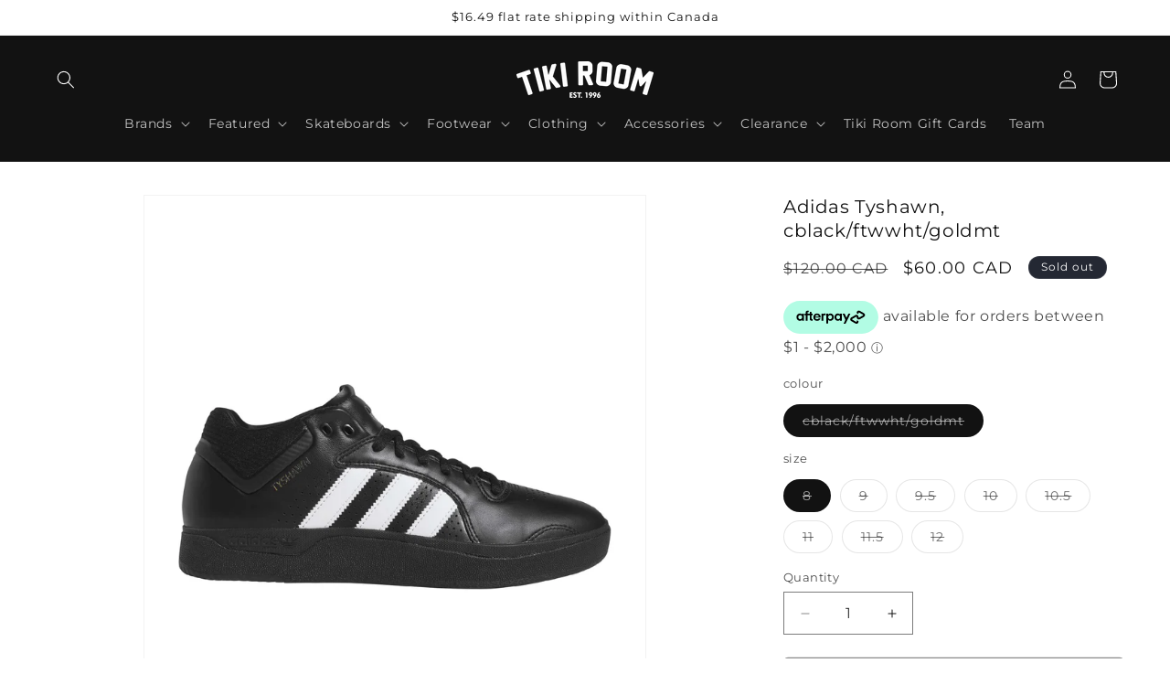

--- FILE ---
content_type: text/html; charset=utf-8
request_url: https://tikiroomskateboards.com/products/adidas-tyshawn-cblack-ftwwht-goldmt-ig5270
body_size: 40112
content:
<!doctype html>
<html class="js" lang="en">
  <head>
    <meta charset="utf-8">
    <meta http-equiv="X-UA-Compatible" content="IE=edge">
    <meta name="viewport" content="width=device-width,initial-scale=1">
    <meta name="theme-color" content="">
    <link rel="canonical" href="https://tikiroomskateboards.com/products/adidas-tyshawn-cblack-ftwwht-goldmt-ig5270"><link rel="icon" type="image/png" href="//tikiroomskateboards.com/cdn/shop/files/tiki-favicon-2020.jpg?crop=center&height=32&v=1613698963&width=32"><link rel="preconnect" href="https://fonts.shopifycdn.com" crossorigin><title>
      Adidas Tyshawn, cblack/ftwwht/goldmt
 &ndash; Tiki Room Skateboards</title>

    
      <meta name="description" content="Buy Adidas Tyshawn, cblack/ftwwht/goldmt at Tiki Room Skateboards! Tyshawn&#39;s basketball-inspired icon gets revamped and refined. IG5270-CBLACK/FTWWHT/GOLDMT-8">
    

    

<meta property="og:site_name" content="Tiki Room Skateboards">
<meta property="og:url" content="https://tikiroomskateboards.com/products/adidas-tyshawn-cblack-ftwwht-goldmt-ig5270">
<meta property="og:title" content="Adidas Tyshawn, cblack/ftwwht/goldmt">
<meta property="og:type" content="product">
<meta property="og:description" content="Buy Adidas Tyshawn, cblack/ftwwht/goldmt at Tiki Room Skateboards! Tyshawn&#39;s basketball-inspired icon gets revamped and refined. IG5270-CBLACK/FTWWHT/GOLDMT-8"><meta property="og:image" content="http://tikiroomskateboards.com/cdn/shop/products/adidas-tyshawn-cblackftwwhtgoldmt-tiki-room-skateboards-321333.jpg?v=1706144558">
  <meta property="og:image:secure_url" content="https://tikiroomskateboards.com/cdn/shop/products/adidas-tyshawn-cblackftwwhtgoldmt-tiki-room-skateboards-321333.jpg?v=1706144558">
  <meta property="og:image:width" content="2000">
  <meta property="og:image:height" content="2000"><meta property="og:price:amount" content="60.00">
  <meta property="og:price:currency" content="CAD"><meta name="twitter:card" content="summary_large_image">
<meta name="twitter:title" content="Adidas Tyshawn, cblack/ftwwht/goldmt">
<meta name="twitter:description" content="Buy Adidas Tyshawn, cblack/ftwwht/goldmt at Tiki Room Skateboards! Tyshawn&#39;s basketball-inspired icon gets revamped and refined. IG5270-CBLACK/FTWWHT/GOLDMT-8">


    <script src="//tikiroomskateboards.com/cdn/shop/t/14/assets/constants.js?v=132983761750457495441723055163" defer="defer"></script>
    <script src="//tikiroomskateboards.com/cdn/shop/t/14/assets/pubsub.js?v=158357773527763999511723055163" defer="defer"></script>
    <script src="//tikiroomskateboards.com/cdn/shop/t/14/assets/global.js?v=131387285378312029081736459200" defer="defer"></script>
    <script src="//tikiroomskateboards.com/cdn/shop/t/14/assets/details-disclosure.js?v=13653116266235556501723055163" defer="defer"></script>
    <script src="//tikiroomskateboards.com/cdn/shop/t/14/assets/details-modal.js?v=25581673532751508451723055163" defer="defer"></script>
    <script src="//tikiroomskateboards.com/cdn/shop/t/14/assets/search-form.js?v=133129549252120666541723055164" defer="defer"></script><script src="//tikiroomskateboards.com/cdn/shop/t/14/assets/animations.js?v=88693664871331136111723055162" defer="defer"></script><script>window.performance && window.performance.mark && window.performance.mark('shopify.content_for_header.start');</script><meta name="google-site-verification" content="aaNqroLfmovxY9XaM_takiRLWQhTJzrTx83zARgGxZo">
<meta id="shopify-digital-wallet" name="shopify-digital-wallet" content="/27457290358/digital_wallets/dialog">
<meta name="shopify-checkout-api-token" content="cb23d098aae05c4d052c3c8a8578e5e5">
<link rel="alternate" type="application/json+oembed" href="https://tikiroomskateboards.com/products/adidas-tyshawn-cblack-ftwwht-goldmt-ig5270.oembed">
<script async="async" src="/checkouts/internal/preloads.js?locale=en-CA"></script>
<link rel="preconnect" href="https://shop.app" crossorigin="anonymous">
<script async="async" src="https://shop.app/checkouts/internal/preloads.js?locale=en-CA&shop_id=27457290358" crossorigin="anonymous"></script>
<script id="apple-pay-shop-capabilities" type="application/json">{"shopId":27457290358,"countryCode":"CA","currencyCode":"CAD","merchantCapabilities":["supports3DS"],"merchantId":"gid:\/\/shopify\/Shop\/27457290358","merchantName":"Tiki Room Skateboards","requiredBillingContactFields":["postalAddress","email","phone"],"requiredShippingContactFields":["postalAddress","email","phone"],"shippingType":"shipping","supportedNetworks":["visa","masterCard","amex","discover","interac","jcb"],"total":{"type":"pending","label":"Tiki Room Skateboards","amount":"1.00"},"shopifyPaymentsEnabled":true,"supportsSubscriptions":true}</script>
<script id="shopify-features" type="application/json">{"accessToken":"cb23d098aae05c4d052c3c8a8578e5e5","betas":["rich-media-storefront-analytics"],"domain":"tikiroomskateboards.com","predictiveSearch":true,"shopId":27457290358,"locale":"en"}</script>
<script>var Shopify = Shopify || {};
Shopify.shop = "tiki-room-skateboards.myshopify.com";
Shopify.locale = "en";
Shopify.currency = {"active":"CAD","rate":"1.0"};
Shopify.country = "CA";
Shopify.theme = {"name":"Dawn 15.0.2 (from Aug 7, 2024)","id":144191881441,"schema_name":"Dawn","schema_version":"15.0.2","theme_store_id":887,"role":"main"};
Shopify.theme.handle = "null";
Shopify.theme.style = {"id":null,"handle":null};
Shopify.cdnHost = "tikiroomskateboards.com/cdn";
Shopify.routes = Shopify.routes || {};
Shopify.routes.root = "/";</script>
<script type="module">!function(o){(o.Shopify=o.Shopify||{}).modules=!0}(window);</script>
<script>!function(o){function n(){var o=[];function n(){o.push(Array.prototype.slice.apply(arguments))}return n.q=o,n}var t=o.Shopify=o.Shopify||{};t.loadFeatures=n(),t.autoloadFeatures=n()}(window);</script>
<script>
  window.ShopifyPay = window.ShopifyPay || {};
  window.ShopifyPay.apiHost = "shop.app\/pay";
  window.ShopifyPay.redirectState = null;
</script>
<script id="shop-js-analytics" type="application/json">{"pageType":"product"}</script>
<script defer="defer" async type="module" src="//tikiroomskateboards.com/cdn/shopifycloud/shop-js/modules/v2/client.init-shop-cart-sync_DtuiiIyl.en.esm.js"></script>
<script defer="defer" async type="module" src="//tikiroomskateboards.com/cdn/shopifycloud/shop-js/modules/v2/chunk.common_CUHEfi5Q.esm.js"></script>
<script type="module">
  await import("//tikiroomskateboards.com/cdn/shopifycloud/shop-js/modules/v2/client.init-shop-cart-sync_DtuiiIyl.en.esm.js");
await import("//tikiroomskateboards.com/cdn/shopifycloud/shop-js/modules/v2/chunk.common_CUHEfi5Q.esm.js");

  window.Shopify.SignInWithShop?.initShopCartSync?.({"fedCMEnabled":true,"windoidEnabled":true});

</script>
<script>
  window.Shopify = window.Shopify || {};
  if (!window.Shopify.featureAssets) window.Shopify.featureAssets = {};
  window.Shopify.featureAssets['shop-js'] = {"shop-cart-sync":["modules/v2/client.shop-cart-sync_DFoTY42P.en.esm.js","modules/v2/chunk.common_CUHEfi5Q.esm.js"],"init-fed-cm":["modules/v2/client.init-fed-cm_D2UNy1i2.en.esm.js","modules/v2/chunk.common_CUHEfi5Q.esm.js"],"init-shop-email-lookup-coordinator":["modules/v2/client.init-shop-email-lookup-coordinator_BQEe2rDt.en.esm.js","modules/v2/chunk.common_CUHEfi5Q.esm.js"],"shop-cash-offers":["modules/v2/client.shop-cash-offers_3CTtReFF.en.esm.js","modules/v2/chunk.common_CUHEfi5Q.esm.js","modules/v2/chunk.modal_BewljZkx.esm.js"],"shop-button":["modules/v2/client.shop-button_C6oxCjDL.en.esm.js","modules/v2/chunk.common_CUHEfi5Q.esm.js"],"init-windoid":["modules/v2/client.init-windoid_5pix8xhK.en.esm.js","modules/v2/chunk.common_CUHEfi5Q.esm.js"],"avatar":["modules/v2/client.avatar_BTnouDA3.en.esm.js"],"init-shop-cart-sync":["modules/v2/client.init-shop-cart-sync_DtuiiIyl.en.esm.js","modules/v2/chunk.common_CUHEfi5Q.esm.js"],"shop-toast-manager":["modules/v2/client.shop-toast-manager_BYv_8cH1.en.esm.js","modules/v2/chunk.common_CUHEfi5Q.esm.js"],"pay-button":["modules/v2/client.pay-button_FnF9EIkY.en.esm.js","modules/v2/chunk.common_CUHEfi5Q.esm.js"],"shop-login-button":["modules/v2/client.shop-login-button_CH1KUpOf.en.esm.js","modules/v2/chunk.common_CUHEfi5Q.esm.js","modules/v2/chunk.modal_BewljZkx.esm.js"],"init-customer-accounts-sign-up":["modules/v2/client.init-customer-accounts-sign-up_aj7QGgYS.en.esm.js","modules/v2/client.shop-login-button_CH1KUpOf.en.esm.js","modules/v2/chunk.common_CUHEfi5Q.esm.js","modules/v2/chunk.modal_BewljZkx.esm.js"],"init-shop-for-new-customer-accounts":["modules/v2/client.init-shop-for-new-customer-accounts_NbnYRf_7.en.esm.js","modules/v2/client.shop-login-button_CH1KUpOf.en.esm.js","modules/v2/chunk.common_CUHEfi5Q.esm.js","modules/v2/chunk.modal_BewljZkx.esm.js"],"init-customer-accounts":["modules/v2/client.init-customer-accounts_ppedhqCH.en.esm.js","modules/v2/client.shop-login-button_CH1KUpOf.en.esm.js","modules/v2/chunk.common_CUHEfi5Q.esm.js","modules/v2/chunk.modal_BewljZkx.esm.js"],"shop-follow-button":["modules/v2/client.shop-follow-button_CMIBBa6u.en.esm.js","modules/v2/chunk.common_CUHEfi5Q.esm.js","modules/v2/chunk.modal_BewljZkx.esm.js"],"lead-capture":["modules/v2/client.lead-capture_But0hIyf.en.esm.js","modules/v2/chunk.common_CUHEfi5Q.esm.js","modules/v2/chunk.modal_BewljZkx.esm.js"],"checkout-modal":["modules/v2/client.checkout-modal_BBxc70dQ.en.esm.js","modules/v2/chunk.common_CUHEfi5Q.esm.js","modules/v2/chunk.modal_BewljZkx.esm.js"],"shop-login":["modules/v2/client.shop-login_hM3Q17Kl.en.esm.js","modules/v2/chunk.common_CUHEfi5Q.esm.js","modules/v2/chunk.modal_BewljZkx.esm.js"],"payment-terms":["modules/v2/client.payment-terms_CAtGlQYS.en.esm.js","modules/v2/chunk.common_CUHEfi5Q.esm.js","modules/v2/chunk.modal_BewljZkx.esm.js"]};
</script>
<script>(function() {
  var isLoaded = false;
  function asyncLoad() {
    if (isLoaded) return;
    isLoaded = true;
    var urls = ["https:\/\/cdn-app.cart-bot.net\/public\/js\/append.js?shop=tiki-room-skateboards.myshopify.com"];
    for (var i = 0; i < urls.length; i++) {
      var s = document.createElement('script');
      s.type = 'text/javascript';
      s.async = true;
      s.src = urls[i];
      var x = document.getElementsByTagName('script')[0];
      x.parentNode.insertBefore(s, x);
    }
  };
  if(window.attachEvent) {
    window.attachEvent('onload', asyncLoad);
  } else {
    window.addEventListener('load', asyncLoad, false);
  }
})();</script>
<script id="__st">var __st={"a":27457290358,"offset":-21600,"reqid":"71f25ec3-75eb-485c-979e-1fecd6b47f2a-1766369636","pageurl":"tikiroomskateboards.com\/products\/adidas-tyshawn-cblack-ftwwht-goldmt-ig5270","u":"3e915e3a6bc7","p":"product","rtyp":"product","rid":8038641107169};</script>
<script>window.ShopifyPaypalV4VisibilityTracking = true;</script>
<script id="captcha-bootstrap">!function(){'use strict';const t='contact',e='account',n='new_comment',o=[[t,t],['blogs',n],['comments',n],[t,'customer']],c=[[e,'customer_login'],[e,'guest_login'],[e,'recover_customer_password'],[e,'create_customer']],r=t=>t.map((([t,e])=>`form[action*='/${t}']:not([data-nocaptcha='true']) input[name='form_type'][value='${e}']`)).join(','),a=t=>()=>t?[...document.querySelectorAll(t)].map((t=>t.form)):[];function s(){const t=[...o],e=r(t);return a(e)}const i='password',u='form_key',d=['recaptcha-v3-token','g-recaptcha-response','h-captcha-response',i],f=()=>{try{return window.sessionStorage}catch{return}},m='__shopify_v',_=t=>t.elements[u];function p(t,e,n=!1){try{const o=window.sessionStorage,c=JSON.parse(o.getItem(e)),{data:r}=function(t){const{data:e,action:n}=t;return t[m]||n?{data:e,action:n}:{data:t,action:n}}(c);for(const[e,n]of Object.entries(r))t.elements[e]&&(t.elements[e].value=n);n&&o.removeItem(e)}catch(o){console.error('form repopulation failed',{error:o})}}const l='form_type',E='cptcha';function T(t){t.dataset[E]=!0}const w=window,h=w.document,L='Shopify',v='ce_forms',y='captcha';let A=!1;((t,e)=>{const n=(g='f06e6c50-85a8-45c8-87d0-21a2b65856fe',I='https://cdn.shopify.com/shopifycloud/storefront-forms-hcaptcha/ce_storefront_forms_captcha_hcaptcha.v1.5.2.iife.js',D={infoText:'Protected by hCaptcha',privacyText:'Privacy',termsText:'Terms'},(t,e,n)=>{const o=w[L][v],c=o.bindForm;if(c)return c(t,g,e,D).then(n);var r;o.q.push([[t,g,e,D],n]),r=I,A||(h.body.append(Object.assign(h.createElement('script'),{id:'captcha-provider',async:!0,src:r})),A=!0)});var g,I,D;w[L]=w[L]||{},w[L][v]=w[L][v]||{},w[L][v].q=[],w[L][y]=w[L][y]||{},w[L][y].protect=function(t,e){n(t,void 0,e),T(t)},Object.freeze(w[L][y]),function(t,e,n,w,h,L){const[v,y,A,g]=function(t,e,n){const i=e?o:[],u=t?c:[],d=[...i,...u],f=r(d),m=r(i),_=r(d.filter((([t,e])=>n.includes(e))));return[a(f),a(m),a(_),s()]}(w,h,L),I=t=>{const e=t.target;return e instanceof HTMLFormElement?e:e&&e.form},D=t=>v().includes(t);t.addEventListener('submit',(t=>{const e=I(t);if(!e)return;const n=D(e)&&!e.dataset.hcaptchaBound&&!e.dataset.recaptchaBound,o=_(e),c=g().includes(e)&&(!o||!o.value);(n||c)&&t.preventDefault(),c&&!n&&(function(t){try{if(!f())return;!function(t){const e=f();if(!e)return;const n=_(t);if(!n)return;const o=n.value;o&&e.removeItem(o)}(t);const e=Array.from(Array(32),(()=>Math.random().toString(36)[2])).join('');!function(t,e){_(t)||t.append(Object.assign(document.createElement('input'),{type:'hidden',name:u})),t.elements[u].value=e}(t,e),function(t,e){const n=f();if(!n)return;const o=[...t.querySelectorAll(`input[type='${i}']`)].map((({name:t})=>t)),c=[...d,...o],r={};for(const[a,s]of new FormData(t).entries())c.includes(a)||(r[a]=s);n.setItem(e,JSON.stringify({[m]:1,action:t.action,data:r}))}(t,e)}catch(e){console.error('failed to persist form',e)}}(e),e.submit())}));const S=(t,e)=>{t&&!t.dataset[E]&&(n(t,e.some((e=>e===t))),T(t))};for(const o of['focusin','change'])t.addEventListener(o,(t=>{const e=I(t);D(e)&&S(e,y())}));const B=e.get('form_key'),M=e.get(l),P=B&&M;t.addEventListener('DOMContentLoaded',(()=>{const t=y();if(P)for(const e of t)e.elements[l].value===M&&p(e,B);[...new Set([...A(),...v().filter((t=>'true'===t.dataset.shopifyCaptcha))])].forEach((e=>S(e,t)))}))}(h,new URLSearchParams(w.location.search),n,t,e,['guest_login'])})(!0,!0)}();</script>
<script integrity="sha256-4kQ18oKyAcykRKYeNunJcIwy7WH5gtpwJnB7kiuLZ1E=" data-source-attribution="shopify.loadfeatures" defer="defer" src="//tikiroomskateboards.com/cdn/shopifycloud/storefront/assets/storefront/load_feature-a0a9edcb.js" crossorigin="anonymous"></script>
<script crossorigin="anonymous" defer="defer" src="//tikiroomskateboards.com/cdn/shopifycloud/storefront/assets/shopify_pay/storefront-65b4c6d7.js?v=20250812"></script>
<script data-source-attribution="shopify.dynamic_checkout.dynamic.init">var Shopify=Shopify||{};Shopify.PaymentButton=Shopify.PaymentButton||{isStorefrontPortableWallets:!0,init:function(){window.Shopify.PaymentButton.init=function(){};var t=document.createElement("script");t.src="https://tikiroomskateboards.com/cdn/shopifycloud/portable-wallets/latest/portable-wallets.en.js",t.type="module",document.head.appendChild(t)}};
</script>
<script data-source-attribution="shopify.dynamic_checkout.buyer_consent">
  function portableWalletsHideBuyerConsent(e){var t=document.getElementById("shopify-buyer-consent"),n=document.getElementById("shopify-subscription-policy-button");t&&n&&(t.classList.add("hidden"),t.setAttribute("aria-hidden","true"),n.removeEventListener("click",e))}function portableWalletsShowBuyerConsent(e){var t=document.getElementById("shopify-buyer-consent"),n=document.getElementById("shopify-subscription-policy-button");t&&n&&(t.classList.remove("hidden"),t.removeAttribute("aria-hidden"),n.addEventListener("click",e))}window.Shopify?.PaymentButton&&(window.Shopify.PaymentButton.hideBuyerConsent=portableWalletsHideBuyerConsent,window.Shopify.PaymentButton.showBuyerConsent=portableWalletsShowBuyerConsent);
</script>
<script>
  function portableWalletsCleanup(e){e&&e.src&&console.error("Failed to load portable wallets script "+e.src);var t=document.querySelectorAll("shopify-accelerated-checkout .shopify-payment-button__skeleton, shopify-accelerated-checkout-cart .wallet-cart-button__skeleton"),e=document.getElementById("shopify-buyer-consent");for(let e=0;e<t.length;e++)t[e].remove();e&&e.remove()}function portableWalletsNotLoadedAsModule(e){e instanceof ErrorEvent&&"string"==typeof e.message&&e.message.includes("import.meta")&&"string"==typeof e.filename&&e.filename.includes("portable-wallets")&&(window.removeEventListener("error",portableWalletsNotLoadedAsModule),window.Shopify.PaymentButton.failedToLoad=e,"loading"===document.readyState?document.addEventListener("DOMContentLoaded",window.Shopify.PaymentButton.init):window.Shopify.PaymentButton.init())}window.addEventListener("error",portableWalletsNotLoadedAsModule);
</script>

<script type="module" src="https://tikiroomskateboards.com/cdn/shopifycloud/portable-wallets/latest/portable-wallets.en.js" onError="portableWalletsCleanup(this)" crossorigin="anonymous"></script>
<script nomodule>
  document.addEventListener("DOMContentLoaded", portableWalletsCleanup);
</script>

<link id="shopify-accelerated-checkout-styles" rel="stylesheet" media="screen" href="https://tikiroomskateboards.com/cdn/shopifycloud/portable-wallets/latest/accelerated-checkout-backwards-compat.css" crossorigin="anonymous">
<style id="shopify-accelerated-checkout-cart">
        #shopify-buyer-consent {
  margin-top: 1em;
  display: inline-block;
  width: 100%;
}

#shopify-buyer-consent.hidden {
  display: none;
}

#shopify-subscription-policy-button {
  background: none;
  border: none;
  padding: 0;
  text-decoration: underline;
  font-size: inherit;
  cursor: pointer;
}

#shopify-subscription-policy-button::before {
  box-shadow: none;
}

      </style>
<script id="sections-script" data-sections="header" defer="defer" src="//tikiroomskateboards.com/cdn/shop/t/14/compiled_assets/scripts.js?5191"></script>
<script>window.performance && window.performance.mark && window.performance.mark('shopify.content_for_header.end');</script>


    <style data-shopify>
      @font-face {
  font-family: Montserrat;
  font-weight: 400;
  font-style: normal;
  font-display: swap;
  src: url("//tikiroomskateboards.com/cdn/fonts/montserrat/montserrat_n4.81949fa0ac9fd2021e16436151e8eaa539321637.woff2") format("woff2"),
       url("//tikiroomskateboards.com/cdn/fonts/montserrat/montserrat_n4.a6c632ca7b62da89c3594789ba828388aac693fe.woff") format("woff");
}

      @font-face {
  font-family: Montserrat;
  font-weight: 700;
  font-style: normal;
  font-display: swap;
  src: url("//tikiroomskateboards.com/cdn/fonts/montserrat/montserrat_n7.3c434e22befd5c18a6b4afadb1e3d77c128c7939.woff2") format("woff2"),
       url("//tikiroomskateboards.com/cdn/fonts/montserrat/montserrat_n7.5d9fa6e2cae713c8fb539a9876489d86207fe957.woff") format("woff");
}

      @font-face {
  font-family: Montserrat;
  font-weight: 400;
  font-style: italic;
  font-display: swap;
  src: url("//tikiroomskateboards.com/cdn/fonts/montserrat/montserrat_i4.5a4ea298b4789e064f62a29aafc18d41f09ae59b.woff2") format("woff2"),
       url("//tikiroomskateboards.com/cdn/fonts/montserrat/montserrat_i4.072b5869c5e0ed5b9d2021e4c2af132e16681ad2.woff") format("woff");
}

      @font-face {
  font-family: Montserrat;
  font-weight: 700;
  font-style: italic;
  font-display: swap;
  src: url("//tikiroomskateboards.com/cdn/fonts/montserrat/montserrat_i7.a0d4a463df4f146567d871890ffb3c80408e7732.woff2") format("woff2"),
       url("//tikiroomskateboards.com/cdn/fonts/montserrat/montserrat_i7.f6ec9f2a0681acc6f8152c40921d2a4d2e1a2c78.woff") format("woff");
}

      @font-face {
  font-family: Montserrat;
  font-weight: 400;
  font-style: normal;
  font-display: swap;
  src: url("//tikiroomskateboards.com/cdn/fonts/montserrat/montserrat_n4.81949fa0ac9fd2021e16436151e8eaa539321637.woff2") format("woff2"),
       url("//tikiroomskateboards.com/cdn/fonts/montserrat/montserrat_n4.a6c632ca7b62da89c3594789ba828388aac693fe.woff") format("woff");
}


      
        :root,
        .color-scheme-1 {
          --color-background: 255,255,255;
        
          --gradient-background: #ffffff;
        

        

        --color-foreground: 18,18,18;
        --color-background-contrast: 191,191,191;
        --color-shadow: 18,18,18;
        --color-button: 18,18,18;
        --color-button-text: 255,255,255;
        --color-secondary-button: 255,255,255;
        --color-secondary-button-text: 18,18,18;
        --color-link: 18,18,18;
        --color-badge-foreground: 18,18,18;
        --color-badge-background: 255,255,255;
        --color-badge-border: 18,18,18;
        --payment-terms-background-color: rgb(255 255 255);
      }
      
        
        .color-scheme-2 {
          --color-background: 243,243,243;
        
          --gradient-background: #f3f3f3;
        

        

        --color-foreground: 18,18,18;
        --color-background-contrast: 179,179,179;
        --color-shadow: 18,18,18;
        --color-button: 18,18,18;
        --color-button-text: 243,243,243;
        --color-secondary-button: 243,243,243;
        --color-secondary-button-text: 18,18,18;
        --color-link: 18,18,18;
        --color-badge-foreground: 18,18,18;
        --color-badge-background: 243,243,243;
        --color-badge-border: 18,18,18;
        --payment-terms-background-color: rgb(243 243 243);
      }
      
        
        .color-scheme-3 {
          --color-background: 36,40,51;
        
          --gradient-background: #242833;
        

        

        --color-foreground: 255,255,255;
        --color-background-contrast: 47,52,66;
        --color-shadow: 18,18,18;
        --color-button: 255,255,255;
        --color-button-text: 0,0,0;
        --color-secondary-button: 36,40,51;
        --color-secondary-button-text: 255,255,255;
        --color-link: 255,255,255;
        --color-badge-foreground: 255,255,255;
        --color-badge-background: 36,40,51;
        --color-badge-border: 255,255,255;
        --payment-terms-background-color: rgb(36 40 51);
      }
      
        
        .color-scheme-4 {
          --color-background: 18,18,18;
        
          --gradient-background: #121212;
        

        

        --color-foreground: 255,255,255;
        --color-background-contrast: 146,146,146;
        --color-shadow: 18,18,18;
        --color-button: 255,255,255;
        --color-button-text: 18,18,18;
        --color-secondary-button: 18,18,18;
        --color-secondary-button-text: 255,255,255;
        --color-link: 255,255,255;
        --color-badge-foreground: 255,255,255;
        --color-badge-background: 18,18,18;
        --color-badge-border: 255,255,255;
        --payment-terms-background-color: rgb(18 18 18);
      }
      
        
        .color-scheme-5 {
          --color-background: 51,79,180;
        
          --gradient-background: #334fb4;
        

        

        --color-foreground: 255,255,255;
        --color-background-contrast: 23,35,81;
        --color-shadow: 18,18,18;
        --color-button: 255,255,255;
        --color-button-text: 51,79,180;
        --color-secondary-button: 51,79,180;
        --color-secondary-button-text: 255,255,255;
        --color-link: 255,255,255;
        --color-badge-foreground: 255,255,255;
        --color-badge-background: 51,79,180;
        --color-badge-border: 255,255,255;
        --payment-terms-background-color: rgb(51 79 180);
      }
      

      body, .color-scheme-1, .color-scheme-2, .color-scheme-3, .color-scheme-4, .color-scheme-5 {
        color: rgba(var(--color-foreground), 0.75);
        background-color: rgb(var(--color-background));
      }

      :root {
        --font-body-family: Montserrat, sans-serif;
        --font-body-style: normal;
        --font-body-weight: 400;
        --font-body-weight-bold: 700;

        --font-heading-family: Montserrat, sans-serif;
        --font-heading-style: normal;
        --font-heading-weight: 400;

        --font-body-scale: 1.0;
        --font-heading-scale: 1.0;

        --media-padding: px;
        --media-border-opacity: 0.05;
        --media-border-width: 1px;
        --media-radius: 0px;
        --media-shadow-opacity: 0.0;
        --media-shadow-horizontal-offset: 0px;
        --media-shadow-vertical-offset: -4px;
        --media-shadow-blur-radius: 5px;
        --media-shadow-visible: 0;

        --page-width: 130rem;
        --page-width-margin: 0rem;

        --product-card-image-padding: 0.0rem;
        --product-card-corner-radius: 0.0rem;
        --product-card-text-alignment: left;
        --product-card-border-width: 0.0rem;
        --product-card-border-opacity: 0.1;
        --product-card-shadow-opacity: 0.0;
        --product-card-shadow-visible: 0;
        --product-card-shadow-horizontal-offset: 0.0rem;
        --product-card-shadow-vertical-offset: 0.4rem;
        --product-card-shadow-blur-radius: 0.5rem;

        --collection-card-image-padding: 0.0rem;
        --collection-card-corner-radius: 0.0rem;
        --collection-card-text-alignment: left;
        --collection-card-border-width: 0.0rem;
        --collection-card-border-opacity: 0.1;
        --collection-card-shadow-opacity: 0.0;
        --collection-card-shadow-visible: 0;
        --collection-card-shadow-horizontal-offset: 0.0rem;
        --collection-card-shadow-vertical-offset: 0.4rem;
        --collection-card-shadow-blur-radius: 0.5rem;

        --blog-card-image-padding: 0.0rem;
        --blog-card-corner-radius: 0.0rem;
        --blog-card-text-alignment: left;
        --blog-card-border-width: 0.0rem;
        --blog-card-border-opacity: 0.1;
        --blog-card-shadow-opacity: 0.0;
        --blog-card-shadow-visible: 0;
        --blog-card-shadow-horizontal-offset: 0.0rem;
        --blog-card-shadow-vertical-offset: 0.4rem;
        --blog-card-shadow-blur-radius: 0.5rem;

        --badge-corner-radius: 4.0rem;

        --popup-border-width: 1px;
        --popup-border-opacity: 0.1;
        --popup-corner-radius: 0px;
        --popup-shadow-opacity: 0.0;
        --popup-shadow-horizontal-offset: 0px;
        --popup-shadow-vertical-offset: 4px;
        --popup-shadow-blur-radius: 5px;

        --drawer-border-width: 1px;
        --drawer-border-opacity: 0.1;
        --drawer-shadow-opacity: 0.0;
        --drawer-shadow-horizontal-offset: 0px;
        --drawer-shadow-vertical-offset: 4px;
        --drawer-shadow-blur-radius: 5px;

        --spacing-sections-desktop: 8px;
        --spacing-sections-mobile: 8px;

        --grid-desktop-vertical-spacing: 8px;
        --grid-desktop-horizontal-spacing: 8px;
        --grid-mobile-vertical-spacing: 4px;
        --grid-mobile-horizontal-spacing: 4px;

        --text-boxes-border-opacity: 0.1;
        --text-boxes-border-width: 0px;
        --text-boxes-radius: 0px;
        --text-boxes-shadow-opacity: 0.0;
        --text-boxes-shadow-visible: 0;
        --text-boxes-shadow-horizontal-offset: 0px;
        --text-boxes-shadow-vertical-offset: 4px;
        --text-boxes-shadow-blur-radius: 5px;

        --buttons-radius: 4px;
        --buttons-radius-outset: 5px;
        --buttons-border-width: 1px;
        --buttons-border-opacity: 1.0;
        --buttons-shadow-opacity: 0.0;
        --buttons-shadow-visible: 0;
        --buttons-shadow-horizontal-offset: 0px;
        --buttons-shadow-vertical-offset: 4px;
        --buttons-shadow-blur-radius: 5px;
        --buttons-border-offset: 0.3px;

        --inputs-radius: 0px;
        --inputs-border-width: 1px;
        --inputs-border-opacity: 0.55;
        --inputs-shadow-opacity: 0.0;
        --inputs-shadow-horizontal-offset: 0px;
        --inputs-margin-offset: 0px;
        --inputs-shadow-vertical-offset: 4px;
        --inputs-shadow-blur-radius: 5px;
        --inputs-radius-outset: 0px;

        --variant-pills-radius: 40px;
        --variant-pills-border-width: 1px;
        --variant-pills-border-opacity: 0.55;
        --variant-pills-shadow-opacity: 0.0;
        --variant-pills-shadow-horizontal-offset: 0px;
        --variant-pills-shadow-vertical-offset: 4px;
        --variant-pills-shadow-blur-radius: 5px;
      }

      *,
      *::before,
      *::after {
        box-sizing: inherit;
      }

      html {
        box-sizing: border-box;
        font-size: calc(var(--font-body-scale) * 62.5%);
        height: 100%;
      }

      body {
        display: grid;
        grid-template-rows: auto auto 1fr auto;
        grid-template-columns: 100%;
        min-height: 100%;
        margin: 0;
        font-size: 1.5rem;
        letter-spacing: 0.06rem;
        line-height: calc(1 + 0.8 / var(--font-body-scale));
        font-family: var(--font-body-family);
        font-style: var(--font-body-style);
        font-weight: var(--font-body-weight);
      }

      @media screen and (min-width: 750px) {
        body {
          font-size: 1.6rem;
        }
      }
    </style>

    <link href="//tikiroomskateboards.com/cdn/shop/t/14/assets/base.css?v=144968985024194912401723055162" rel="stylesheet" type="text/css" media="all" />
    <link rel="stylesheet" href="//tikiroomskateboards.com/cdn/shop/t/14/assets/component-cart-items.css?v=127384614032664249911723055163" media="print" onload="this.media='all'">
      <link rel="preload" as="font" href="//tikiroomskateboards.com/cdn/fonts/montserrat/montserrat_n4.81949fa0ac9fd2021e16436151e8eaa539321637.woff2" type="font/woff2" crossorigin>
      

      <link rel="preload" as="font" href="//tikiroomskateboards.com/cdn/fonts/montserrat/montserrat_n4.81949fa0ac9fd2021e16436151e8eaa539321637.woff2" type="font/woff2" crossorigin>
      
<link
        rel="stylesheet"
        href="//tikiroomskateboards.com/cdn/shop/t/14/assets/component-predictive-search.css?v=118923337488134913561723055163"
        media="print"
        onload="this.media='all'"
      ><script>
      if (Shopify.designMode) {
        document.documentElement.classList.add('shopify-design-mode');
      }
    </script> 
    

  <!-- BEGIN app block: shopify://apps/tinyseo/blocks/product-json-ld-embed/0605268f-f7c4-4e95-b560-e43df7d59ae4 --><script type="application/ld+json" id="tinyimg-product-json-ld">{
  "@context": "https://schema.org/",
  "@type": "Product",
  "@id": "https://tikiroomskateboards.com/products/adidas-tyshawn-cblack-ftwwht-goldmt-ig5270",

  "gtin13": "4066754559931",
  "productId": "4066754559931",

  "sku": "IG5270-CBLACK/FTWWHT/GOLDMT-8",
  "category": "Shoes",
  

  "weight": "1.5kg","offers" : [
  {
  "@type" : "Offer" ,
  "gtin13": "4066754559931",

  "sku": "IG5270-CBLACK/FTWWHT/GOLDMT-8",
  
  "priceCurrency" : "CAD" ,
  "price": "60.0",
  "priceValidUntil": "2026-03-21",
  
  "availability" : "http://schema.org/OutOfStock",
  
  "itemCondition": "http://schema.org/NewCondition",
  

  "name": "cblack/ftwwht/goldmt / 8",
  "url" : "https://tikiroomskateboards.com/products/adidas-tyshawn-cblack-ftwwht-goldmt-ig5270?variant=43921727422689",

  
  
  
  
  "seller" : {
  "@type" : "Organization",
  "name" : "Tiki Room Skateboards"
  }
  },
  {
  "@type" : "Offer" ,
  "gtin13": "4066754559979",

  "sku": "IG5270-CBLACK/FTWWHT/GOLDMT-9",
  
  "priceCurrency" : "CAD" ,
  "price": "60.0",
  "priceValidUntil": "2026-03-21",
  
  "availability" : "http://schema.org/OutOfStock",
  
  "itemCondition": "http://schema.org/NewCondition",
  

  "name": "cblack/ftwwht/goldmt / 9",
  "url" : "https://tikiroomskateboards.com/products/adidas-tyshawn-cblack-ftwwht-goldmt-ig5270?variant=43921727455457",

  
  
  
  
  "seller" : {
  "@type" : "Organization",
  "name" : "Tiki Room Skateboards"
  }
  },
  {
  "@type" : "Offer" ,
  "gtin13": "4066754560074",

  "sku": "IG5270-CBLACK/FTWWHT/GOLDMT-9.5",
  
  "priceCurrency" : "CAD" ,
  "price": "60.0",
  "priceValidUntil": "2026-03-21",
  
  "availability" : "http://schema.org/OutOfStock",
  
  "itemCondition": "http://schema.org/NewCondition",
  

  "name": "cblack/ftwwht/goldmt / 9.5",
  "url" : "https://tikiroomskateboards.com/products/adidas-tyshawn-cblack-ftwwht-goldmt-ig5270?variant=45593247285473",

  
  
  
  
  "seller" : {
  "@type" : "Organization",
  "name" : "Tiki Room Skateboards"
  }
  },
  {
  "@type" : "Offer" ,
  "gtin13": "4066754560104",

  "sku": "IG5270-CBLACK/FTWWHT/GOLDMT-10",
  
  "priceCurrency" : "CAD" ,
  "price": "60.0",
  "priceValidUntil": "2026-03-21",
  
  "availability" : "http://schema.org/OutOfStock",
  
  "itemCondition": "http://schema.org/NewCondition",
  

  "name": "cblack/ftwwht/goldmt / 10",
  "url" : "https://tikiroomskateboards.com/products/adidas-tyshawn-cblack-ftwwht-goldmt-ig5270?variant=45593247318241",

  
  
  
  
  "seller" : {
  "@type" : "Organization",
  "name" : "Tiki Room Skateboards"
  }
  },
  {
  "@type" : "Offer" ,
  "gtin13": "4066754559917",

  "sku": "IG5270-CBLACK/FTWWHT/GOLDMT-10.5",
  
  "priceCurrency" : "CAD" ,
  "price": "60.0",
  "priceValidUntil": "2026-03-21",
  
  "availability" : "http://schema.org/OutOfStock",
  
  "itemCondition": "http://schema.org/NewCondition",
  

  "name": "cblack/ftwwht/goldmt / 10.5",
  "url" : "https://tikiroomskateboards.com/products/adidas-tyshawn-cblack-ftwwht-goldmt-ig5270?variant=45593247351009",

  
  
  
  
  "seller" : {
  "@type" : "Organization",
  "name" : "Tiki Room Skateboards"
  }
  },
  {
  "@type" : "Offer" ,
  "gtin13": "4066754560029",

  "sku": "IG5270-CBLACK/FTWWHT/GOLDMT-11",
  
  "priceCurrency" : "CAD" ,
  "price": "60.0",
  "priceValidUntil": "2026-03-21",
  
  "availability" : "http://schema.org/OutOfStock",
  
  "itemCondition": "http://schema.org/NewCondition",
  

  "name": "cblack/ftwwht/goldmt / 11",
  "url" : "https://tikiroomskateboards.com/products/adidas-tyshawn-cblack-ftwwht-goldmt-ig5270?variant=45593247383777",

  
  
  
  
  "seller" : {
  "@type" : "Organization",
  "name" : "Tiki Room Skateboards"
  }
  },
  {
  "@type" : "Offer" ,
  "gtin13": "4066754560067",

  "sku": "IG5270-CBLACK/FTWWHT/GOLDMT-11.5",
  
  "priceCurrency" : "CAD" ,
  "price": "60.0",
  "priceValidUntil": "2026-03-21",
  
  "availability" : "http://schema.org/OutOfStock",
  
  "itemCondition": "http://schema.org/NewCondition",
  

  "name": "cblack/ftwwht/goldmt / 11.5",
  "url" : "https://tikiroomskateboards.com/products/adidas-tyshawn-cblack-ftwwht-goldmt-ig5270?variant=43921727619297",

  
  
  
  
  "seller" : {
  "@type" : "Organization",
  "name" : "Tiki Room Skateboards"
  }
  },
  {
  "@type" : "Offer" ,
  "gtin13": "4066754559962",

  "sku": "IG5270-CBLACK/FTWWHT/GOLDMT-12",
  
  "priceCurrency" : "CAD" ,
  "price": "60.0",
  "priceValidUntil": "2026-03-21",
  
  "availability" : "http://schema.org/OutOfStock",
  
  "itemCondition": "http://schema.org/NewCondition",
  

  "name": "cblack/ftwwht/goldmt / 12",
  "url" : "https://tikiroomskateboards.com/products/adidas-tyshawn-cblack-ftwwht-goldmt-ig5270?variant=45593247416545",

  
  
  
  
  "seller" : {
  "@type" : "Organization",
  "name" : "Tiki Room Skateboards"
  }
  }
  ],
  "name": "Adidas Tyshawn, cblack\/ftwwht\/goldmt","image": "https://tikiroomskateboards.com/cdn/shop/products/adidas-tyshawn-cblackftwwhtgoldmt-tiki-room-skateboards-321333.jpg?v=1706144558",








  
  
  
  




  
  
  
  
  
  


  
  
  

"description": "Tyshawn\u0026#39;s basketball-inspired icon gets revamped and refined.Lace closureLeather upperMemory foam collarAdituff toeAdiprene cushioningImported.Adidas Skateboarding is a division of the iconic sportswear brand dedicated to creating high-performance skateboarding shoes and apparel. Launched in 2006, Adidas Skateboarding combines the brand\u0026#39;s heritage of quality and innovation with a deep understanding of the unique demands of skateboarding. The result is a line of shoes that deliver on both style and functionality, with features like durable outsoles, impact-resistant cushioning, and supportive construction. In addition to shoes, Adidas Skateboarding also offers a range of apparel designed specifically for skating, including t-shirts, hoodies, and pants that blend style and functionality. Beyond just making great products, Adidas Skateboarding is committed to supporting the skate community through sponsorships, events, and collaborations with top skaters and artists. With its focus on innovation, quality, and community, Adidas Skateboarding has become a trusted name in the skate world and a favourite of skaters around the globe. Tyshawn Jones, Mark Gonzales, Nora Vasconcellos, Dennis Busenitz, Lucas Puig, Blondey Mccoy, Kader Sylla, Maité Steenhoudt, Daewon Song, Dan Mancina and more names make up the Adidas Skateboarding team of heavy hitters.",
  "manufacturer": "Adidas",
  "material": "",
  "url": "https://tikiroomskateboards.com/products/adidas-tyshawn-cblack-ftwwht-goldmt-ig5270",
    
  "additionalProperty":
  [
  
    
    {
    "@type": "PropertyValue",
    "name" : "colour",
    "value": [
    "cblack/ftwwht/goldmt"
    ]
    },
    
    
    
    {
    "@type": "PropertyValue",
    "name" : "size",
    "value": [
    "8",
    "9",
    "9.5",
    "10",
    "10.5",
    "11",
    "11.5",
    "12"
    ]
    }
    
    
    ],
    
    "brand": {
      "@type": "Brand",
      "name": "Adidas"
    }
 }
</script>
<!-- END app block --><script src="https://cdn.shopify.com/extensions/b80e817c-8195-4cc3-9e6e-a7c2cd975f3b/afterpay-on-site-messaging-1/assets/messaging-lib-loader.js" type="text/javascript" defer="defer"></script>
<link href="https://monorail-edge.shopifysvc.com" rel="dns-prefetch">
<script>(function(){if ("sendBeacon" in navigator && "performance" in window) {try {var session_token_from_headers = performance.getEntriesByType('navigation')[0].serverTiming.find(x => x.name == '_s').description;} catch {var session_token_from_headers = undefined;}var session_cookie_matches = document.cookie.match(/_shopify_s=([^;]*)/);var session_token_from_cookie = session_cookie_matches && session_cookie_matches.length === 2 ? session_cookie_matches[1] : "";var session_token = session_token_from_headers || session_token_from_cookie || "";function handle_abandonment_event(e) {var entries = performance.getEntries().filter(function(entry) {return /monorail-edge.shopifysvc.com/.test(entry.name);});if (!window.abandonment_tracked && entries.length === 0) {window.abandonment_tracked = true;var currentMs = Date.now();var navigation_start = performance.timing.navigationStart;var payload = {shop_id: 27457290358,url: window.location.href,navigation_start,duration: currentMs - navigation_start,session_token,page_type: "product"};window.navigator.sendBeacon("https://monorail-edge.shopifysvc.com/v1/produce", JSON.stringify({schema_id: "online_store_buyer_site_abandonment/1.1",payload: payload,metadata: {event_created_at_ms: currentMs,event_sent_at_ms: currentMs}}));}}window.addEventListener('pagehide', handle_abandonment_event);}}());</script>
<script id="web-pixels-manager-setup">(function e(e,d,r,n,o){if(void 0===o&&(o={}),!Boolean(null===(a=null===(i=window.Shopify)||void 0===i?void 0:i.analytics)||void 0===a?void 0:a.replayQueue)){var i,a;window.Shopify=window.Shopify||{};var t=window.Shopify;t.analytics=t.analytics||{};var s=t.analytics;s.replayQueue=[],s.publish=function(e,d,r){return s.replayQueue.push([e,d,r]),!0};try{self.performance.mark("wpm:start")}catch(e){}var l=function(){var e={modern:/Edge?\/(1{2}[4-9]|1[2-9]\d|[2-9]\d{2}|\d{4,})\.\d+(\.\d+|)|Firefox\/(1{2}[4-9]|1[2-9]\d|[2-9]\d{2}|\d{4,})\.\d+(\.\d+|)|Chrom(ium|e)\/(9{2}|\d{3,})\.\d+(\.\d+|)|(Maci|X1{2}).+ Version\/(15\.\d+|(1[6-9]|[2-9]\d|\d{3,})\.\d+)([,.]\d+|)( \(\w+\)|)( Mobile\/\w+|) Safari\/|Chrome.+OPR\/(9{2}|\d{3,})\.\d+\.\d+|(CPU[ +]OS|iPhone[ +]OS|CPU[ +]iPhone|CPU IPhone OS|CPU iPad OS)[ +]+(15[._]\d+|(1[6-9]|[2-9]\d|\d{3,})[._]\d+)([._]\d+|)|Android:?[ /-](13[3-9]|1[4-9]\d|[2-9]\d{2}|\d{4,})(\.\d+|)(\.\d+|)|Android.+Firefox\/(13[5-9]|1[4-9]\d|[2-9]\d{2}|\d{4,})\.\d+(\.\d+|)|Android.+Chrom(ium|e)\/(13[3-9]|1[4-9]\d|[2-9]\d{2}|\d{4,})\.\d+(\.\d+|)|SamsungBrowser\/([2-9]\d|\d{3,})\.\d+/,legacy:/Edge?\/(1[6-9]|[2-9]\d|\d{3,})\.\d+(\.\d+|)|Firefox\/(5[4-9]|[6-9]\d|\d{3,})\.\d+(\.\d+|)|Chrom(ium|e)\/(5[1-9]|[6-9]\d|\d{3,})\.\d+(\.\d+|)([\d.]+$|.*Safari\/(?![\d.]+ Edge\/[\d.]+$))|(Maci|X1{2}).+ Version\/(10\.\d+|(1[1-9]|[2-9]\d|\d{3,})\.\d+)([,.]\d+|)( \(\w+\)|)( Mobile\/\w+|) Safari\/|Chrome.+OPR\/(3[89]|[4-9]\d|\d{3,})\.\d+\.\d+|(CPU[ +]OS|iPhone[ +]OS|CPU[ +]iPhone|CPU IPhone OS|CPU iPad OS)[ +]+(10[._]\d+|(1[1-9]|[2-9]\d|\d{3,})[._]\d+)([._]\d+|)|Android:?[ /-](13[3-9]|1[4-9]\d|[2-9]\d{2}|\d{4,})(\.\d+|)(\.\d+|)|Mobile Safari.+OPR\/([89]\d|\d{3,})\.\d+\.\d+|Android.+Firefox\/(13[5-9]|1[4-9]\d|[2-9]\d{2}|\d{4,})\.\d+(\.\d+|)|Android.+Chrom(ium|e)\/(13[3-9]|1[4-9]\d|[2-9]\d{2}|\d{4,})\.\d+(\.\d+|)|Android.+(UC? ?Browser|UCWEB|U3)[ /]?(15\.([5-9]|\d{2,})|(1[6-9]|[2-9]\d|\d{3,})\.\d+)\.\d+|SamsungBrowser\/(5\.\d+|([6-9]|\d{2,})\.\d+)|Android.+MQ{2}Browser\/(14(\.(9|\d{2,})|)|(1[5-9]|[2-9]\d|\d{3,})(\.\d+|))(\.\d+|)|K[Aa][Ii]OS\/(3\.\d+|([4-9]|\d{2,})\.\d+)(\.\d+|)/},d=e.modern,r=e.legacy,n=navigator.userAgent;return n.match(d)?"modern":n.match(r)?"legacy":"unknown"}(),u="modern"===l?"modern":"legacy",c=(null!=n?n:{modern:"",legacy:""})[u],f=function(e){return[e.baseUrl,"/wpm","/b",e.hashVersion,"modern"===e.buildTarget?"m":"l",".js"].join("")}({baseUrl:d,hashVersion:r,buildTarget:u}),m=function(e){var d=e.version,r=e.bundleTarget,n=e.surface,o=e.pageUrl,i=e.monorailEndpoint;return{emit:function(e){var a=e.status,t=e.errorMsg,s=(new Date).getTime(),l=JSON.stringify({metadata:{event_sent_at_ms:s},events:[{schema_id:"web_pixels_manager_load/3.1",payload:{version:d,bundle_target:r,page_url:o,status:a,surface:n,error_msg:t},metadata:{event_created_at_ms:s}}]});if(!i)return console&&console.warn&&console.warn("[Web Pixels Manager] No Monorail endpoint provided, skipping logging."),!1;try{return self.navigator.sendBeacon.bind(self.navigator)(i,l)}catch(e){}var u=new XMLHttpRequest;try{return u.open("POST",i,!0),u.setRequestHeader("Content-Type","text/plain"),u.send(l),!0}catch(e){return console&&console.warn&&console.warn("[Web Pixels Manager] Got an unhandled error while logging to Monorail."),!1}}}}({version:r,bundleTarget:l,surface:e.surface,pageUrl:self.location.href,monorailEndpoint:e.monorailEndpoint});try{o.browserTarget=l,function(e){var d=e.src,r=e.async,n=void 0===r||r,o=e.onload,i=e.onerror,a=e.sri,t=e.scriptDataAttributes,s=void 0===t?{}:t,l=document.createElement("script"),u=document.querySelector("head"),c=document.querySelector("body");if(l.async=n,l.src=d,a&&(l.integrity=a,l.crossOrigin="anonymous"),s)for(var f in s)if(Object.prototype.hasOwnProperty.call(s,f))try{l.dataset[f]=s[f]}catch(e){}if(o&&l.addEventListener("load",o),i&&l.addEventListener("error",i),u)u.appendChild(l);else{if(!c)throw new Error("Did not find a head or body element to append the script");c.appendChild(l)}}({src:f,async:!0,onload:function(){if(!function(){var e,d;return Boolean(null===(d=null===(e=window.Shopify)||void 0===e?void 0:e.analytics)||void 0===d?void 0:d.initialized)}()){var d=window.webPixelsManager.init(e)||void 0;if(d){var r=window.Shopify.analytics;r.replayQueue.forEach((function(e){var r=e[0],n=e[1],o=e[2];d.publishCustomEvent(r,n,o)})),r.replayQueue=[],r.publish=d.publishCustomEvent,r.visitor=d.visitor,r.initialized=!0}}},onerror:function(){return m.emit({status:"failed",errorMsg:"".concat(f," has failed to load")})},sri:function(e){var d=/^sha384-[A-Za-z0-9+/=]+$/;return"string"==typeof e&&d.test(e)}(c)?c:"",scriptDataAttributes:o}),m.emit({status:"loading"})}catch(e){m.emit({status:"failed",errorMsg:(null==e?void 0:e.message)||"Unknown error"})}}})({shopId: 27457290358,storefrontBaseUrl: "https://tikiroomskateboards.com",extensionsBaseUrl: "https://extensions.shopifycdn.com/cdn/shopifycloud/web-pixels-manager",monorailEndpoint: "https://monorail-edge.shopifysvc.com/unstable/produce_batch",surface: "storefront-renderer",enabledBetaFlags: ["2dca8a86"],webPixelsConfigList: [{"id":"523206881","configuration":"{\"config\":\"{\\\"pixel_id\\\":\\\"G-QGW8ZJRCV5\\\",\\\"target_country\\\":\\\"CA\\\",\\\"gtag_events\\\":[{\\\"type\\\":\\\"search\\\",\\\"action_label\\\":[\\\"G-QGW8ZJRCV5\\\",\\\"AW-973689856\\\/-NhbCKzZ-ZoYEICopdAD\\\"]},{\\\"type\\\":\\\"begin_checkout\\\",\\\"action_label\\\":[\\\"G-QGW8ZJRCV5\\\",\\\"AW-973689856\\\/5VadCKra-ZoYEICopdAD\\\"]},{\\\"type\\\":\\\"view_item\\\",\\\"action_label\\\":[\\\"G-QGW8ZJRCV5\\\",\\\"AW-973689856\\\/0D-tCKnZ-ZoYEICopdAD\\\",\\\"MC-YCGV4NT9XE\\\"]},{\\\"type\\\":\\\"purchase\\\",\\\"action_label\\\":[\\\"G-QGW8ZJRCV5\\\",\\\"AW-973689856\\\/KIyqCKPZ-ZoYEICopdAD\\\",\\\"MC-YCGV4NT9XE\\\"]},{\\\"type\\\":\\\"page_view\\\",\\\"action_label\\\":[\\\"G-QGW8ZJRCV5\\\",\\\"AW-973689856\\\/N7YTCKbZ-ZoYEICopdAD\\\",\\\"MC-YCGV4NT9XE\\\"]},{\\\"type\\\":\\\"add_payment_info\\\",\\\"action_label\\\":[\\\"G-QGW8ZJRCV5\\\",\\\"AW-973689856\\\/u90mCK3a-ZoYEICopdAD\\\"]},{\\\"type\\\":\\\"add_to_cart\\\",\\\"action_label\\\":[\\\"G-QGW8ZJRCV5\\\",\\\"AW-973689856\\\/GSnoCK_Z-ZoYEICopdAD\\\"]}],\\\"enable_monitoring_mode\\\":false}\"}","eventPayloadVersion":"v1","runtimeContext":"OPEN","scriptVersion":"b2a88bafab3e21179ed38636efcd8a93","type":"APP","apiClientId":1780363,"privacyPurposes":[],"dataSharingAdjustments":{"protectedCustomerApprovalScopes":["read_customer_address","read_customer_email","read_customer_name","read_customer_personal_data","read_customer_phone"]}},{"id":"shopify-app-pixel","configuration":"{}","eventPayloadVersion":"v1","runtimeContext":"STRICT","scriptVersion":"0450","apiClientId":"shopify-pixel","type":"APP","privacyPurposes":["ANALYTICS","MARKETING"]},{"id":"shopify-custom-pixel","eventPayloadVersion":"v1","runtimeContext":"LAX","scriptVersion":"0450","apiClientId":"shopify-pixel","type":"CUSTOM","privacyPurposes":["ANALYTICS","MARKETING"]}],isMerchantRequest: false,initData: {"shop":{"name":"Tiki Room Skateboards","paymentSettings":{"currencyCode":"CAD"},"myshopifyDomain":"tiki-room-skateboards.myshopify.com","countryCode":"CA","storefrontUrl":"https:\/\/tikiroomskateboards.com"},"customer":null,"cart":null,"checkout":null,"productVariants":[{"price":{"amount":60.0,"currencyCode":"CAD"},"product":{"title":"Adidas Tyshawn, cblack\/ftwwht\/goldmt","vendor":"Adidas","id":"8038641107169","untranslatedTitle":"Adidas Tyshawn, cblack\/ftwwht\/goldmt","url":"\/products\/adidas-tyshawn-cblack-ftwwht-goldmt-ig5270","type":"footwear"},"id":"43921727422689","image":{"src":"\/\/tikiroomskateboards.com\/cdn\/shop\/products\/adidas-tyshawn-cblackftwwhtgoldmt-tiki-room-skateboards-321333.jpg?v=1706144558"},"sku":"IG5270-CBLACK\/FTWWHT\/GOLDMT-8","title":"cblack\/ftwwht\/goldmt \/ 8","untranslatedTitle":"cblack\/ftwwht\/goldmt \/ 8"},{"price":{"amount":60.0,"currencyCode":"CAD"},"product":{"title":"Adidas Tyshawn, cblack\/ftwwht\/goldmt","vendor":"Adidas","id":"8038641107169","untranslatedTitle":"Adidas Tyshawn, cblack\/ftwwht\/goldmt","url":"\/products\/adidas-tyshawn-cblack-ftwwht-goldmt-ig5270","type":"footwear"},"id":"43921727455457","image":{"src":"\/\/tikiroomskateboards.com\/cdn\/shop\/products\/adidas-tyshawn-cblackftwwhtgoldmt-tiki-room-skateboards-321333.jpg?v=1706144558"},"sku":"IG5270-CBLACK\/FTWWHT\/GOLDMT-9","title":"cblack\/ftwwht\/goldmt \/ 9","untranslatedTitle":"cblack\/ftwwht\/goldmt \/ 9"},{"price":{"amount":60.0,"currencyCode":"CAD"},"product":{"title":"Adidas Tyshawn, cblack\/ftwwht\/goldmt","vendor":"Adidas","id":"8038641107169","untranslatedTitle":"Adidas Tyshawn, cblack\/ftwwht\/goldmt","url":"\/products\/adidas-tyshawn-cblack-ftwwht-goldmt-ig5270","type":"footwear"},"id":"45593247285473","image":{"src":"\/\/tikiroomskateboards.com\/cdn\/shop\/products\/adidas-tyshawn-cblackftwwhtgoldmt-tiki-room-skateboards-321333.jpg?v=1706144558"},"sku":"IG5270-CBLACK\/FTWWHT\/GOLDMT-9.5","title":"cblack\/ftwwht\/goldmt \/ 9.5","untranslatedTitle":"cblack\/ftwwht\/goldmt \/ 9.5"},{"price":{"amount":60.0,"currencyCode":"CAD"},"product":{"title":"Adidas Tyshawn, cblack\/ftwwht\/goldmt","vendor":"Adidas","id":"8038641107169","untranslatedTitle":"Adidas Tyshawn, cblack\/ftwwht\/goldmt","url":"\/products\/adidas-tyshawn-cblack-ftwwht-goldmt-ig5270","type":"footwear"},"id":"45593247318241","image":{"src":"\/\/tikiroomskateboards.com\/cdn\/shop\/products\/adidas-tyshawn-cblackftwwhtgoldmt-tiki-room-skateboards-321333.jpg?v=1706144558"},"sku":"IG5270-CBLACK\/FTWWHT\/GOLDMT-10","title":"cblack\/ftwwht\/goldmt \/ 10","untranslatedTitle":"cblack\/ftwwht\/goldmt \/ 10"},{"price":{"amount":60.0,"currencyCode":"CAD"},"product":{"title":"Adidas Tyshawn, cblack\/ftwwht\/goldmt","vendor":"Adidas","id":"8038641107169","untranslatedTitle":"Adidas Tyshawn, cblack\/ftwwht\/goldmt","url":"\/products\/adidas-tyshawn-cblack-ftwwht-goldmt-ig5270","type":"footwear"},"id":"45593247351009","image":{"src":"\/\/tikiroomskateboards.com\/cdn\/shop\/products\/adidas-tyshawn-cblackftwwhtgoldmt-tiki-room-skateboards-321333.jpg?v=1706144558"},"sku":"IG5270-CBLACK\/FTWWHT\/GOLDMT-10.5","title":"cblack\/ftwwht\/goldmt \/ 10.5","untranslatedTitle":"cblack\/ftwwht\/goldmt \/ 10.5"},{"price":{"amount":60.0,"currencyCode":"CAD"},"product":{"title":"Adidas Tyshawn, cblack\/ftwwht\/goldmt","vendor":"Adidas","id":"8038641107169","untranslatedTitle":"Adidas Tyshawn, cblack\/ftwwht\/goldmt","url":"\/products\/adidas-tyshawn-cblack-ftwwht-goldmt-ig5270","type":"footwear"},"id":"45593247383777","image":{"src":"\/\/tikiroomskateboards.com\/cdn\/shop\/products\/adidas-tyshawn-cblackftwwhtgoldmt-tiki-room-skateboards-321333.jpg?v=1706144558"},"sku":"IG5270-CBLACK\/FTWWHT\/GOLDMT-11","title":"cblack\/ftwwht\/goldmt \/ 11","untranslatedTitle":"cblack\/ftwwht\/goldmt \/ 11"},{"price":{"amount":60.0,"currencyCode":"CAD"},"product":{"title":"Adidas Tyshawn, cblack\/ftwwht\/goldmt","vendor":"Adidas","id":"8038641107169","untranslatedTitle":"Adidas Tyshawn, cblack\/ftwwht\/goldmt","url":"\/products\/adidas-tyshawn-cblack-ftwwht-goldmt-ig5270","type":"footwear"},"id":"43921727619297","image":{"src":"\/\/tikiroomskateboards.com\/cdn\/shop\/products\/adidas-tyshawn-cblackftwwhtgoldmt-tiki-room-skateboards-321333.jpg?v=1706144558"},"sku":"IG5270-CBLACK\/FTWWHT\/GOLDMT-11.5","title":"cblack\/ftwwht\/goldmt \/ 11.5","untranslatedTitle":"cblack\/ftwwht\/goldmt \/ 11.5"},{"price":{"amount":60.0,"currencyCode":"CAD"},"product":{"title":"Adidas Tyshawn, cblack\/ftwwht\/goldmt","vendor":"Adidas","id":"8038641107169","untranslatedTitle":"Adidas Tyshawn, cblack\/ftwwht\/goldmt","url":"\/products\/adidas-tyshawn-cblack-ftwwht-goldmt-ig5270","type":"footwear"},"id":"45593247416545","image":{"src":"\/\/tikiroomskateboards.com\/cdn\/shop\/products\/adidas-tyshawn-cblackftwwhtgoldmt-tiki-room-skateboards-321333.jpg?v=1706144558"},"sku":"IG5270-CBLACK\/FTWWHT\/GOLDMT-12","title":"cblack\/ftwwht\/goldmt \/ 12","untranslatedTitle":"cblack\/ftwwht\/goldmt \/ 12"}],"purchasingCompany":null},},"https://tikiroomskateboards.com/cdn","1e0b1122w61c904dfpc855754am2b403ea2",{"modern":"","legacy":""},{"shopId":"27457290358","storefrontBaseUrl":"https:\/\/tikiroomskateboards.com","extensionBaseUrl":"https:\/\/extensions.shopifycdn.com\/cdn\/shopifycloud\/web-pixels-manager","surface":"storefront-renderer","enabledBetaFlags":"[\"2dca8a86\"]","isMerchantRequest":"false","hashVersion":"1e0b1122w61c904dfpc855754am2b403ea2","publish":"custom","events":"[[\"page_viewed\",{}],[\"product_viewed\",{\"productVariant\":{\"price\":{\"amount\":60.0,\"currencyCode\":\"CAD\"},\"product\":{\"title\":\"Adidas Tyshawn, cblack\/ftwwht\/goldmt\",\"vendor\":\"Adidas\",\"id\":\"8038641107169\",\"untranslatedTitle\":\"Adidas Tyshawn, cblack\/ftwwht\/goldmt\",\"url\":\"\/products\/adidas-tyshawn-cblack-ftwwht-goldmt-ig5270\",\"type\":\"footwear\"},\"id\":\"43921727422689\",\"image\":{\"src\":\"\/\/tikiroomskateboards.com\/cdn\/shop\/products\/adidas-tyshawn-cblackftwwhtgoldmt-tiki-room-skateboards-321333.jpg?v=1706144558\"},\"sku\":\"IG5270-CBLACK\/FTWWHT\/GOLDMT-8\",\"title\":\"cblack\/ftwwht\/goldmt \/ 8\",\"untranslatedTitle\":\"cblack\/ftwwht\/goldmt \/ 8\"}}]]"});</script><script>
  window.ShopifyAnalytics = window.ShopifyAnalytics || {};
  window.ShopifyAnalytics.meta = window.ShopifyAnalytics.meta || {};
  window.ShopifyAnalytics.meta.currency = 'CAD';
  var meta = {"product":{"id":8038641107169,"gid":"gid:\/\/shopify\/Product\/8038641107169","vendor":"Adidas","type":"footwear","variants":[{"id":43921727422689,"price":6000,"name":"Adidas Tyshawn, cblack\/ftwwht\/goldmt - cblack\/ftwwht\/goldmt \/ 8","public_title":"cblack\/ftwwht\/goldmt \/ 8","sku":"IG5270-CBLACK\/FTWWHT\/GOLDMT-8"},{"id":43921727455457,"price":6000,"name":"Adidas Tyshawn, cblack\/ftwwht\/goldmt - cblack\/ftwwht\/goldmt \/ 9","public_title":"cblack\/ftwwht\/goldmt \/ 9","sku":"IG5270-CBLACK\/FTWWHT\/GOLDMT-9"},{"id":45593247285473,"price":6000,"name":"Adidas Tyshawn, cblack\/ftwwht\/goldmt - cblack\/ftwwht\/goldmt \/ 9.5","public_title":"cblack\/ftwwht\/goldmt \/ 9.5","sku":"IG5270-CBLACK\/FTWWHT\/GOLDMT-9.5"},{"id":45593247318241,"price":6000,"name":"Adidas Tyshawn, cblack\/ftwwht\/goldmt - cblack\/ftwwht\/goldmt \/ 10","public_title":"cblack\/ftwwht\/goldmt \/ 10","sku":"IG5270-CBLACK\/FTWWHT\/GOLDMT-10"},{"id":45593247351009,"price":6000,"name":"Adidas Tyshawn, cblack\/ftwwht\/goldmt - cblack\/ftwwht\/goldmt \/ 10.5","public_title":"cblack\/ftwwht\/goldmt \/ 10.5","sku":"IG5270-CBLACK\/FTWWHT\/GOLDMT-10.5"},{"id":45593247383777,"price":6000,"name":"Adidas Tyshawn, cblack\/ftwwht\/goldmt - cblack\/ftwwht\/goldmt \/ 11","public_title":"cblack\/ftwwht\/goldmt \/ 11","sku":"IG5270-CBLACK\/FTWWHT\/GOLDMT-11"},{"id":43921727619297,"price":6000,"name":"Adidas Tyshawn, cblack\/ftwwht\/goldmt - cblack\/ftwwht\/goldmt \/ 11.5","public_title":"cblack\/ftwwht\/goldmt \/ 11.5","sku":"IG5270-CBLACK\/FTWWHT\/GOLDMT-11.5"},{"id":45593247416545,"price":6000,"name":"Adidas Tyshawn, cblack\/ftwwht\/goldmt - cblack\/ftwwht\/goldmt \/ 12","public_title":"cblack\/ftwwht\/goldmt \/ 12","sku":"IG5270-CBLACK\/FTWWHT\/GOLDMT-12"}],"remote":false},"page":{"pageType":"product","resourceType":"product","resourceId":8038641107169}};
  for (var attr in meta) {
    window.ShopifyAnalytics.meta[attr] = meta[attr];
  }
</script>
<script class="analytics">
  (function () {
    var customDocumentWrite = function(content) {
      var jquery = null;

      if (window.jQuery) {
        jquery = window.jQuery;
      } else if (window.Checkout && window.Checkout.$) {
        jquery = window.Checkout.$;
      }

      if (jquery) {
        jquery('body').append(content);
      }
    };

    var hasLoggedConversion = function(token) {
      if (token) {
        return document.cookie.indexOf('loggedConversion=' + token) !== -1;
      }
      return false;
    }

    var setCookieIfConversion = function(token) {
      if (token) {
        var twoMonthsFromNow = new Date(Date.now());
        twoMonthsFromNow.setMonth(twoMonthsFromNow.getMonth() + 2);

        document.cookie = 'loggedConversion=' + token + '; expires=' + twoMonthsFromNow;
      }
    }

    var trekkie = window.ShopifyAnalytics.lib = window.trekkie = window.trekkie || [];
    if (trekkie.integrations) {
      return;
    }
    trekkie.methods = [
      'identify',
      'page',
      'ready',
      'track',
      'trackForm',
      'trackLink'
    ];
    trekkie.factory = function(method) {
      return function() {
        var args = Array.prototype.slice.call(arguments);
        args.unshift(method);
        trekkie.push(args);
        return trekkie;
      };
    };
    for (var i = 0; i < trekkie.methods.length; i++) {
      var key = trekkie.methods[i];
      trekkie[key] = trekkie.factory(key);
    }
    trekkie.load = function(config) {
      trekkie.config = config || {};
      trekkie.config.initialDocumentCookie = document.cookie;
      var first = document.getElementsByTagName('script')[0];
      var script = document.createElement('script');
      script.type = 'text/javascript';
      script.onerror = function(e) {
        var scriptFallback = document.createElement('script');
        scriptFallback.type = 'text/javascript';
        scriptFallback.onerror = function(error) {
                var Monorail = {
      produce: function produce(monorailDomain, schemaId, payload) {
        var currentMs = new Date().getTime();
        var event = {
          schema_id: schemaId,
          payload: payload,
          metadata: {
            event_created_at_ms: currentMs,
            event_sent_at_ms: currentMs
          }
        };
        return Monorail.sendRequest("https://" + monorailDomain + "/v1/produce", JSON.stringify(event));
      },
      sendRequest: function sendRequest(endpointUrl, payload) {
        // Try the sendBeacon API
        if (window && window.navigator && typeof window.navigator.sendBeacon === 'function' && typeof window.Blob === 'function' && !Monorail.isIos12()) {
          var blobData = new window.Blob([payload], {
            type: 'text/plain'
          });

          if (window.navigator.sendBeacon(endpointUrl, blobData)) {
            return true;
          } // sendBeacon was not successful

        } // XHR beacon

        var xhr = new XMLHttpRequest();

        try {
          xhr.open('POST', endpointUrl);
          xhr.setRequestHeader('Content-Type', 'text/plain');
          xhr.send(payload);
        } catch (e) {
          console.log(e);
        }

        return false;
      },
      isIos12: function isIos12() {
        return window.navigator.userAgent.lastIndexOf('iPhone; CPU iPhone OS 12_') !== -1 || window.navigator.userAgent.lastIndexOf('iPad; CPU OS 12_') !== -1;
      }
    };
    Monorail.produce('monorail-edge.shopifysvc.com',
      'trekkie_storefront_load_errors/1.1',
      {shop_id: 27457290358,
      theme_id: 144191881441,
      app_name: "storefront",
      context_url: window.location.href,
      source_url: "//tikiroomskateboards.com/cdn/s/trekkie.storefront.4b0d51228c8d1703f19d66468963c9de55bf59b0.min.js"});

        };
        scriptFallback.async = true;
        scriptFallback.src = '//tikiroomskateboards.com/cdn/s/trekkie.storefront.4b0d51228c8d1703f19d66468963c9de55bf59b0.min.js';
        first.parentNode.insertBefore(scriptFallback, first);
      };
      script.async = true;
      script.src = '//tikiroomskateboards.com/cdn/s/trekkie.storefront.4b0d51228c8d1703f19d66468963c9de55bf59b0.min.js';
      first.parentNode.insertBefore(script, first);
    };
    trekkie.load(
      {"Trekkie":{"appName":"storefront","development":false,"defaultAttributes":{"shopId":27457290358,"isMerchantRequest":null,"themeId":144191881441,"themeCityHash":"2911454710211673721","contentLanguage":"en","currency":"CAD","eventMetadataId":"44f59274-3b7e-4998-ac75-4ae3826cc5d7"},"isServerSideCookieWritingEnabled":true,"monorailRegion":"shop_domain","enabledBetaFlags":["65f19447"]},"Session Attribution":{},"S2S":{"facebookCapiEnabled":false,"source":"trekkie-storefront-renderer","apiClientId":580111}}
    );

    var loaded = false;
    trekkie.ready(function() {
      if (loaded) return;
      loaded = true;

      window.ShopifyAnalytics.lib = window.trekkie;

      var originalDocumentWrite = document.write;
      document.write = customDocumentWrite;
      try { window.ShopifyAnalytics.merchantGoogleAnalytics.call(this); } catch(error) {};
      document.write = originalDocumentWrite;

      window.ShopifyAnalytics.lib.page(null,{"pageType":"product","resourceType":"product","resourceId":8038641107169,"shopifyEmitted":true});

      var match = window.location.pathname.match(/checkouts\/(.+)\/(thank_you|post_purchase)/)
      var token = match? match[1]: undefined;
      if (!hasLoggedConversion(token)) {
        setCookieIfConversion(token);
        window.ShopifyAnalytics.lib.track("Viewed Product",{"currency":"CAD","variantId":43921727422689,"productId":8038641107169,"productGid":"gid:\/\/shopify\/Product\/8038641107169","name":"Adidas Tyshawn, cblack\/ftwwht\/goldmt - cblack\/ftwwht\/goldmt \/ 8","price":"60.00","sku":"IG5270-CBLACK\/FTWWHT\/GOLDMT-8","brand":"Adidas","variant":"cblack\/ftwwht\/goldmt \/ 8","category":"footwear","nonInteraction":true,"remote":false},undefined,undefined,{"shopifyEmitted":true});
      window.ShopifyAnalytics.lib.track("monorail:\/\/trekkie_storefront_viewed_product\/1.1",{"currency":"CAD","variantId":43921727422689,"productId":8038641107169,"productGid":"gid:\/\/shopify\/Product\/8038641107169","name":"Adidas Tyshawn, cblack\/ftwwht\/goldmt - cblack\/ftwwht\/goldmt \/ 8","price":"60.00","sku":"IG5270-CBLACK\/FTWWHT\/GOLDMT-8","brand":"Adidas","variant":"cblack\/ftwwht\/goldmt \/ 8","category":"footwear","nonInteraction":true,"remote":false,"referer":"https:\/\/tikiroomskateboards.com\/products\/adidas-tyshawn-cblack-ftwwht-goldmt-ig5270"});
      }
    });


        var eventsListenerScript = document.createElement('script');
        eventsListenerScript.async = true;
        eventsListenerScript.src = "//tikiroomskateboards.com/cdn/shopifycloud/storefront/assets/shop_events_listener-3da45d37.js";
        document.getElementsByTagName('head')[0].appendChild(eventsListenerScript);

})();</script>
  <script>
  if (!window.ga || (window.ga && typeof window.ga !== 'function')) {
    window.ga = function ga() {
      (window.ga.q = window.ga.q || []).push(arguments);
      if (window.Shopify && window.Shopify.analytics && typeof window.Shopify.analytics.publish === 'function') {
        window.Shopify.analytics.publish("ga_stub_called", {}, {sendTo: "google_osp_migration"});
      }
      console.error("Shopify's Google Analytics stub called with:", Array.from(arguments), "\nSee https://help.shopify.com/manual/promoting-marketing/pixels/pixel-migration#google for more information.");
    };
    if (window.Shopify && window.Shopify.analytics && typeof window.Shopify.analytics.publish === 'function') {
      window.Shopify.analytics.publish("ga_stub_initialized", {}, {sendTo: "google_osp_migration"});
    }
  }
</script>
<script
  defer
  src="https://tikiroomskateboards.com/cdn/shopifycloud/perf-kit/shopify-perf-kit-2.1.2.min.js"
  data-application="storefront-renderer"
  data-shop-id="27457290358"
  data-render-region="gcp-us-central1"
  data-page-type="product"
  data-theme-instance-id="144191881441"
  data-theme-name="Dawn"
  data-theme-version="15.0.2"
  data-monorail-region="shop_domain"
  data-resource-timing-sampling-rate="10"
  data-shs="true"
  data-shs-beacon="true"
  data-shs-export-with-fetch="true"
  data-shs-logs-sample-rate="1"
  data-shs-beacon-endpoint="https://tikiroomskateboards.com/api/collect"
></script>
</head>

  <body class="gradient animate--hover-default">
    <a class="skip-to-content-link button visually-hidden" href="#MainContent">
      Skip to content
    </a><!-- BEGIN sections: header-group -->
<div id="shopify-section-sections--18273096007905__announcement-bar" class="shopify-section shopify-section-group-header-group announcement-bar-section"><link href="//tikiroomskateboards.com/cdn/shop/t/14/assets/component-slideshow.css?v=170654395204511176521723055163" rel="stylesheet" type="text/css" media="all" />
<link href="//tikiroomskateboards.com/cdn/shop/t/14/assets/component-slider.css?v=14039311878856620671723055163" rel="stylesheet" type="text/css" media="all" />

  <link href="//tikiroomskateboards.com/cdn/shop/t/14/assets/component-list-social.css?v=35792976012981934991723055163" rel="stylesheet" type="text/css" media="all" />


<div
  class="utility-bar color-scheme-1 gradient utility-bar--bottom-border"
  
>
  <div class="page-width utility-bar__grid"><div
        class="announcement-bar"
        role="region"
        aria-label="Announcement"
        
      ><p class="announcement-bar__message h5">
            <span>$16.49 flat rate shipping within Canada</span></p></div><div class="localization-wrapper">
</div>
  </div>
</div>


</div><div id="shopify-section-sections--18273096007905__header" class="shopify-section shopify-section-group-header-group section-header"><link rel="stylesheet" href="//tikiroomskateboards.com/cdn/shop/t/14/assets/component-list-menu.css?v=151968516119678728991723055163" media="print" onload="this.media='all'">
<link rel="stylesheet" href="//tikiroomskateboards.com/cdn/shop/t/14/assets/component-search.css?v=165164710990765432851723055163" media="print" onload="this.media='all'">
<link rel="stylesheet" href="//tikiroomskateboards.com/cdn/shop/t/14/assets/component-menu-drawer.css?v=110695408305392539491723055163" media="print" onload="this.media='all'">
<link rel="stylesheet" href="//tikiroomskateboards.com/cdn/shop/t/14/assets/component-cart-notification.css?v=54116361853792938221723055163" media="print" onload="this.media='all'"><link rel="stylesheet" href="//tikiroomskateboards.com/cdn/shop/t/14/assets/component-price.css?v=70172745017360139101723055163" media="print" onload="this.media='all'"><style>
  header-drawer {
    justify-self: start;
    margin-left: -1.2rem;
  }@media screen and (min-width: 990px) {
      header-drawer {
        display: none;
      }
    }.menu-drawer-container {
    display: flex;
  }

  .list-menu {
    list-style: none;
    padding: 0;
    margin: 0;
  }

  .list-menu--inline {
    display: inline-flex;
    flex-wrap: wrap;
  }

  summary.list-menu__item {
    padding-right: 2.7rem;
  }

  .list-menu__item {
    display: flex;
    align-items: center;
    line-height: calc(1 + 0.3 / var(--font-body-scale));
  }

  .list-menu__item--link {
    text-decoration: none;
    padding-bottom: 1rem;
    padding-top: 1rem;
    line-height: calc(1 + 0.8 / var(--font-body-scale));
  }

  @media screen and (min-width: 750px) {
    .list-menu__item--link {
      padding-bottom: 0.5rem;
      padding-top: 0.5rem;
    }
  }
</style><style data-shopify>.header {
    padding: 10px 3rem 10px 3rem;
  }

  .section-header {
    position: sticky; /* This is for fixing a Safari z-index issue. PR #2147 */
    margin-bottom: 0px;
  }

  @media screen and (min-width: 750px) {
    .section-header {
      margin-bottom: 0px;
    }
  }

  @media screen and (min-width: 990px) {
    .header {
      padding-top: 20px;
      padding-bottom: 20px;
    }
  }</style><script src="//tikiroomskateboards.com/cdn/shop/t/14/assets/cart-notification.js?v=133508293167896966491723055162" defer="defer"></script>

<svg xmlns="http://www.w3.org/2000/svg" class="hidden">
  <symbol id="icon-search" viewbox="0 0 18 19" fill="none">
    <path fill-rule="evenodd" clip-rule="evenodd" d="M11.03 11.68A5.784 5.784 0 112.85 3.5a5.784 5.784 0 018.18 8.18zm.26 1.12a6.78 6.78 0 11.72-.7l5.4 5.4a.5.5 0 11-.71.7l-5.41-5.4z" fill="currentColor"/>
  </symbol>

  <symbol id="icon-reset" class="icon icon-close"  fill="none" viewBox="0 0 18 18" stroke="currentColor">
    <circle r="8.5" cy="9" cx="9" stroke-opacity="0.2"/>
    <path d="M6.82972 6.82915L1.17193 1.17097" stroke-linecap="round" stroke-linejoin="round" transform="translate(5 5)"/>
    <path d="M1.22896 6.88502L6.77288 1.11523" stroke-linecap="round" stroke-linejoin="round" transform="translate(5 5)"/>
  </symbol>

  <symbol id="icon-close" class="icon icon-close" fill="none" viewBox="0 0 18 17">
    <path d="M.865 15.978a.5.5 0 00.707.707l7.433-7.431 7.579 7.282a.501.501 0 00.846-.37.5.5 0 00-.153-.351L9.712 8.546l7.417-7.416a.5.5 0 10-.707-.708L8.991 7.853 1.413.573a.5.5 0 10-.693.72l7.563 7.268-7.418 7.417z" fill="currentColor">
  </symbol>
</svg><sticky-header data-sticky-type="on-scroll-up" class="header-wrapper color-scheme-4 gradient header-wrapper--border-bottom"><header class="header header--top-center header--mobile-center page-width header--has-menu header--has-social header--has-account">

<header-drawer data-breakpoint="tablet">
  <details id="Details-menu-drawer-container" class="menu-drawer-container">
    <summary
      class="header__icon header__icon--menu header__icon--summary link focus-inset"
      aria-label="Menu"
    >
      <span>
        <svg
  xmlns="http://www.w3.org/2000/svg"
  aria-hidden="true"
  focusable="false"
  class="icon icon-hamburger"
  fill="none"
  viewBox="0 0 18 16"
>
  <path d="M1 .5a.5.5 0 100 1h15.71a.5.5 0 000-1H1zM.5 8a.5.5 0 01.5-.5h15.71a.5.5 0 010 1H1A.5.5 0 01.5 8zm0 7a.5.5 0 01.5-.5h15.71a.5.5 0 010 1H1a.5.5 0 01-.5-.5z" fill="currentColor">
</svg>

        <svg
  xmlns="http://www.w3.org/2000/svg"
  aria-hidden="true"
  focusable="false"
  class="icon icon-close"
  fill="none"
  viewBox="0 0 18 17"
>
  <path d="M.865 15.978a.5.5 0 00.707.707l7.433-7.431 7.579 7.282a.501.501 0 00.846-.37.5.5 0 00-.153-.351L9.712 8.546l7.417-7.416a.5.5 0 10-.707-.708L8.991 7.853 1.413.573a.5.5 0 10-.693.72l7.563 7.268-7.418 7.417z" fill="currentColor">
</svg>

      </span>
    </summary>
    <div id="menu-drawer" class="gradient menu-drawer motion-reduce color-scheme-1">
      <div class="menu-drawer__inner-container">
        <div class="menu-drawer__navigation-container">
          <nav class="menu-drawer__navigation">
            <ul class="menu-drawer__menu has-submenu list-menu" role="list"><li><details id="Details-menu-drawer-menu-item-1">
                      <summary
                        id="HeaderDrawer-brands"
                        class="menu-drawer__menu-item list-menu__item link link--text focus-inset"
                      >
                        Brands
                        <svg
  viewBox="0 0 14 10"
  fill="none"
  aria-hidden="true"
  focusable="false"
  class="icon icon-arrow"
  xmlns="http://www.w3.org/2000/svg"
>
  <path fill-rule="evenodd" clip-rule="evenodd" d="M8.537.808a.5.5 0 01.817-.162l4 4a.5.5 0 010 .708l-4 4a.5.5 0 11-.708-.708L11.793 5.5H1a.5.5 0 010-1h10.793L8.646 1.354a.5.5 0 01-.109-.546z" fill="currentColor">
</svg>

                        <svg aria-hidden="true" focusable="false" class="icon icon-caret" viewBox="0 0 10 6">
  <path fill-rule="evenodd" clip-rule="evenodd" d="M9.354.646a.5.5 0 00-.708 0L5 4.293 1.354.646a.5.5 0 00-.708.708l4 4a.5.5 0 00.708 0l4-4a.5.5 0 000-.708z" fill="currentColor">
</svg>

                      </summary>
                      <div
                        id="link-brands"
                        class="menu-drawer__submenu has-submenu gradient motion-reduce"
                        tabindex="-1"
                      >
                        <div class="menu-drawer__inner-submenu">
                          <button class="menu-drawer__close-button link link--text focus-inset" aria-expanded="true">
                            <svg
  viewBox="0 0 14 10"
  fill="none"
  aria-hidden="true"
  focusable="false"
  class="icon icon-arrow"
  xmlns="http://www.w3.org/2000/svg"
>
  <path fill-rule="evenodd" clip-rule="evenodd" d="M8.537.808a.5.5 0 01.817-.162l4 4a.5.5 0 010 .708l-4 4a.5.5 0 11-.708-.708L11.793 5.5H1a.5.5 0 010-1h10.793L8.646 1.354a.5.5 0 01-.109-.546z" fill="currentColor">
</svg>

                            Brands
                          </button>
                          <ul class="menu-drawer__menu list-menu" role="list" tabindex="-1"><li><a
                                    id="HeaderDrawer-brands-tiki-room"
                                    href="/collections/tiki-room"
                                    class="menu-drawer__menu-item link link--text list-menu__item focus-inset"
                                    
                                  >
                                    Tiki Room
                                  </a></li><li><a
                                    id="HeaderDrawer-brands-ace"
                                    href="/collections/ace"
                                    class="menu-drawer__menu-item link link--text list-menu__item focus-inset"
                                    
                                  >
                                    Ace
                                  </a></li><li><a
                                    id="HeaderDrawer-brands-adidas"
                                    href="/collections/adidas-skateboarding"
                                    class="menu-drawer__menu-item link link--text list-menu__item focus-inset"
                                    
                                  >
                                    Adidas
                                  </a></li><li><a
                                    id="HeaderDrawer-brands-alien-workshop"
                                    href="/collections/alien-workshop"
                                    class="menu-drawer__menu-item link link--text list-menu__item focus-inset"
                                    
                                  >
                                    Alien Workshop
                                  </a></li><li><a
                                    id="HeaderDrawer-brands-alltimers"
                                    href="/collections/alltimers"
                                    class="menu-drawer__menu-item link link--text list-menu__item focus-inset"
                                    
                                  >
                                    Alltimers
                                  </a></li><li><a
                                    id="HeaderDrawer-brands-anti-hero"
                                    href="/collections/anti-hero"
                                    class="menu-drawer__menu-item link link--text list-menu__item focus-inset"
                                    
                                  >
                                    Anti Hero
                                  </a></li><li><a
                                    id="HeaderDrawer-brands-april"
                                    href="/collections/april"
                                    class="menu-drawer__menu-item link link--text list-menu__item focus-inset"
                                    
                                  >
                                    April
                                  </a></li><li><a
                                    id="HeaderDrawer-brands-asics-skateboarding"
                                    href="/collections/asics"
                                    class="menu-drawer__menu-item link link--text list-menu__item focus-inset"
                                    
                                  >
                                    Asics Skateboarding
                                  </a></li><li><a
                                    id="HeaderDrawer-brands-baker"
                                    href="/collections/baker-skateboards"
                                    class="menu-drawer__menu-item link link--text list-menu__item focus-inset"
                                    
                                  >
                                    Baker
                                  </a></li><li><a
                                    id="HeaderDrawer-brands-blue-collar-hardware"
                                    href="/collections/blue-collar-hardware"
                                    class="menu-drawer__menu-item link link--text list-menu__item focus-inset"
                                    
                                  >
                                    Blue Collar Hardware
                                  </a></li><li><a
                                    id="HeaderDrawer-brands-bones"
                                    href="/collections/bones-wheels-and-bones-bearings"
                                    class="menu-drawer__menu-item link link--text list-menu__item focus-inset"
                                    
                                  >
                                    Bones
                                  </a></li><li><a
                                    id="HeaderDrawer-brands-brixton"
                                    href="/collections/brixton"
                                    class="menu-drawer__menu-item link link--text list-menu__item focus-inset"
                                    
                                  >
                                    Brixton
                                  </a></li><li><a
                                    id="HeaderDrawer-brands-bronze"
                                    href="/collections/bronze"
                                    class="menu-drawer__menu-item link link--text list-menu__item focus-inset"
                                    
                                  >
                                    Bronze
                                  </a></li><li><a
                                    id="HeaderDrawer-brands-butter"
                                    href="/collections/butter-goods"
                                    class="menu-drawer__menu-item link link--text list-menu__item focus-inset"
                                    
                                  >
                                    Butter
                                  </a></li><li><a
                                    id="HeaderDrawer-brands-cash-only"
                                    href="/collections/cash-only"
                                    class="menu-drawer__menu-item link link--text list-menu__item focus-inset"
                                    
                                  >
                                    Cash Only
                                  </a></li><li><a
                                    id="HeaderDrawer-brands-chocolate"
                                    href="/collections/chocolate-skateboards"
                                    class="menu-drawer__menu-item link link--text list-menu__item focus-inset"
                                    
                                  >
                                    Chocolate
                                  </a></li><li><a
                                    id="HeaderDrawer-brands-classic-griptape"
                                    href="/collections/classic-griptape"
                                    class="menu-drawer__menu-item link link--text list-menu__item focus-inset"
                                    
                                  >
                                    Classic Griptape
                                  </a></li><li><a
                                    id="HeaderDrawer-brands-colonialism"
                                    href="/collections/colonialism-skateboards"
                                    class="menu-drawer__menu-item link link--text list-menu__item focus-inset"
                                    
                                  >
                                    Colonialism
                                  </a></li><li><a
                                    id="HeaderDrawer-brands-converse"
                                    href="/collections/converse-cons-skateboarding"
                                    class="menu-drawer__menu-item link link--text list-menu__item focus-inset"
                                    
                                  >
                                    Converse
                                  </a></li><li><a
                                    id="HeaderDrawer-brands-creature"
                                    href="/collections/creature"
                                    class="menu-drawer__menu-item link link--text list-menu__item focus-inset"
                                    
                                  >
                                    Creature
                                  </a></li><li><a
                                    id="HeaderDrawer-brands-dancer"
                                    href="/collections/dancer"
                                    class="menu-drawer__menu-item link link--text list-menu__item focus-inset"
                                    
                                  >
                                    Dancer
                                  </a></li><li><a
                                    id="HeaderDrawer-brands-deathwish"
                                    href="/collections/deathwish"
                                    class="menu-drawer__menu-item link link--text list-menu__item focus-inset"
                                    
                                  >
                                    Deathwish
                                  </a></li><li><a
                                    id="HeaderDrawer-brands-dickies"
                                    href="/collections/dickies"
                                    class="menu-drawer__menu-item link link--text list-menu__item focus-inset"
                                    
                                  >
                                    Dickies
                                  </a></li><li><a
                                    id="HeaderDrawer-brands-dime"
                                    href="/collections/dime-clothing"
                                    class="menu-drawer__menu-item link link--text list-menu__item focus-inset"
                                    
                                  >
                                    Dime
                                  </a></li><li><a
                                    id="HeaderDrawer-brands-doomsayers"
                                    href="/collections/doomsayers"
                                    class="menu-drawer__menu-item link link--text list-menu__item focus-inset"
                                    
                                  >
                                    Doomsayers
                                  </a></li><li><a
                                    id="HeaderDrawer-brands-es"
                                    href="/collections/es-footwear"
                                    class="menu-drawer__menu-item link link--text list-menu__item focus-inset"
                                    
                                  >
                                    éS
                                  </a></li><li><a
                                    id="HeaderDrawer-brands-fucking-awesome"
                                    href="/collections/fucking-awesome-skateboards"
                                    class="menu-drawer__menu-item link link--text list-menu__item focus-inset"
                                    
                                  >
                                    Fucking Awesome
                                  </a></li><li><a
                                    id="HeaderDrawer-brands-girl"
                                    href="/collections/girl-skateboards"
                                    class="menu-drawer__menu-item link link--text list-menu__item focus-inset"
                                    
                                  >
                                    Girl
                                  </a></li><li><a
                                    id="HeaderDrawer-brands-glue"
                                    href="https://tikiroomskateboards.com/collections/glue-skateboards"
                                    class="menu-drawer__menu-item link link--text list-menu__item focus-inset"
                                    
                                  >
                                    Glue
                                  </a></li><li><a
                                    id="HeaderDrawer-brands-gx1000"
                                    href="/collections/gx1000"
                                    class="menu-drawer__menu-item link link--text list-menu__item focus-inset"
                                    
                                  >
                                    GX1000
                                  </a></li><li><a
                                    id="HeaderDrawer-brands-habitat"
                                    href="/collections/habitat"
                                    class="menu-drawer__menu-item link link--text list-menu__item focus-inset"
                                    
                                  >
                                    Habitat
                                  </a></li><li><a
                                    id="HeaderDrawer-brands-hockey"
                                    href="/collections/hockey-skateboards"
                                    class="menu-drawer__menu-item link link--text list-menu__item focus-inset"
                                    
                                  >
                                    Hockey
                                  </a></li><li><a
                                    id="HeaderDrawer-brands-huf"
                                    href="/collections/huf"
                                    class="menu-drawer__menu-item link link--text list-menu__item focus-inset"
                                    
                                  >
                                    HUF
                                  </a></li><li><a
                                    id="HeaderDrawer-brands-independent"
                                    href="/collections/independent-trucks"
                                    class="menu-drawer__menu-item link link--text list-menu__item focus-inset"
                                    
                                  >
                                    Independent
                                  </a></li><li><a
                                    id="HeaderDrawer-brands-isle"
                                    href="/collections/isle"
                                    class="menu-drawer__menu-item link link--text list-menu__item focus-inset"
                                    
                                  >
                                    Isle
                                  </a></li><li><a
                                    id="HeaderDrawer-brands-jenny"
                                    href="/collections/jenny-skateboards"
                                    class="menu-drawer__menu-item link link--text list-menu__item focus-inset"
                                    
                                  >
                                    Jenny
                                  </a></li><li><a
                                    id="HeaderDrawer-brands-the-killing-floor"
                                    href="/collections/the-killing-floor"
                                    class="menu-drawer__menu-item link link--text list-menu__item focus-inset"
                                    
                                  >
                                    The Killing Floor
                                  </a></li><li><a
                                    id="HeaderDrawer-brands-krooked"
                                    href="/collections/krooked-skateboards"
                                    class="menu-drawer__menu-item link link--text list-menu__item focus-inset"
                                    
                                  >
                                    Krooked
                                  </a></li><li><a
                                    id="HeaderDrawer-brands-levis"
                                    href="/collections/levi-s"
                                    class="menu-drawer__menu-item link link--text list-menu__item focus-inset"
                                    
                                  >
                                    Levi&#39;s
                                  </a></li><li><a
                                    id="HeaderDrawer-brands-last-resort-ab"
                                    href="/collections/last-resort-ab"
                                    class="menu-drawer__menu-item link link--text list-menu__item focus-inset"
                                    
                                  >
                                    Last Resort AB
                                  </a></li><li><a
                                    id="HeaderDrawer-brands-magenta"
                                    href="/collections/magenta-skateboards"
                                    class="menu-drawer__menu-item link link--text list-menu__item focus-inset"
                                    
                                  >
                                    Magenta
                                  </a></li><li><a
                                    id="HeaderDrawer-brands-metal"
                                    href="/collections/metal-skateboards"
                                    class="menu-drawer__menu-item link link--text list-menu__item focus-inset"
                                    
                                  >
                                    Metal
                                  </a></li><li><a
                                    id="HeaderDrawer-brands-mob"
                                    href="/collections/mob"
                                    class="menu-drawer__menu-item link link--text list-menu__item focus-inset"
                                    
                                  >
                                    Mob
                                  </a></li><li><a
                                    id="HeaderDrawer-brands-new-balance-numeric"
                                    href="/collections/new-balance"
                                    class="menu-drawer__menu-item link link--text list-menu__item focus-inset"
                                    
                                  >
                                    New Balance Numeric
                                  </a></li><li><a
                                    id="HeaderDrawer-brands-new-deal"
                                    href="/collections/new-deal"
                                    class="menu-drawer__menu-item link link--text list-menu__item focus-inset"
                                    
                                  >
                                    New Deal
                                  </a></li><li><a
                                    id="HeaderDrawer-brands-nike-sb"
                                    href="/collections/nike-sb"
                                    class="menu-drawer__menu-item link link--text list-menu__item focus-inset"
                                    
                                  >
                                    Nike SB
                                  </a></li><li><a
                                    id="HeaderDrawer-brands-917"
                                    href="/collections/nineoneseven"
                                    class="menu-drawer__menu-item link link--text list-menu__item focus-inset"
                                    
                                  >
                                    917
                                  </a></li><li><a
                                    id="HeaderDrawer-brands-palace"
                                    href="/collections/palace-skateboards"
                                    class="menu-drawer__menu-item link link--text list-menu__item focus-inset"
                                    
                                  >
                                    Palace
                                  </a></li><li><a
                                    id="HeaderDrawer-brands-pass-port"
                                    href="/collections/pass-port-skateboards"
                                    class="menu-drawer__menu-item link link--text list-menu__item focus-inset"
                                    
                                  >
                                    Pass~Port
                                  </a></li><li><a
                                    id="HeaderDrawer-brands-polar"
                                    href="/collections/polar-skateboards-and-clothing"
                                    class="menu-drawer__menu-item link link--text list-menu__item focus-inset"
                                    
                                  >
                                    Polar
                                  </a></li><li><a
                                    id="HeaderDrawer-brands-poupon"
                                    href="/collections/poupon"
                                    class="menu-drawer__menu-item link link--text list-menu__item focus-inset"
                                    
                                  >
                                    Poupon
                                  </a></li><li><a
                                    id="HeaderDrawer-brands-powell-peralta"
                                    href="/collections/powell-peralta"
                                    class="menu-drawer__menu-item link link--text list-menu__item focus-inset"
                                    
                                  >
                                    Powell-Peralta
                                  </a></li><li><a
                                    id="HeaderDrawer-brands-primitive"
                                    href="/collections/primitive-skateboards"
                                    class="menu-drawer__menu-item link link--text list-menu__item focus-inset"
                                    
                                  >
                                    Primitive
                                  </a></li><li><a
                                    id="HeaderDrawer-brands-quartersnacks"
                                    href="/collections/quartersnacks-clothing"
                                    class="menu-drawer__menu-item link link--text list-menu__item focus-inset"
                                    
                                  >
                                    Quartersnacks
                                  </a></li><li><a
                                    id="HeaderDrawer-brands-quasi"
                                    href="/collections/quasi-skateboards-and-clothing"
                                    class="menu-drawer__menu-item link link--text list-menu__item focus-inset"
                                    
                                  >
                                    Quasi
                                  </a></li><li><a
                                    id="HeaderDrawer-brands-real"
                                    href="/collections/real-skateboards"
                                    class="menu-drawer__menu-item link link--text list-menu__item focus-inset"
                                    
                                  >
                                    Real
                                  </a></li><li><a
                                    id="HeaderDrawer-brands-santa-cruz"
                                    href="/collections/santa-cruz"
                                    class="menu-drawer__menu-item link link--text list-menu__item focus-inset"
                                    
                                  >
                                    Santa Cruz
                                  </a></li><li><a
                                    id="HeaderDrawer-brands-sci-fi-fantasy"
                                    href="/collections/sci-fi-fantasy"
                                    class="menu-drawer__menu-item link link--text list-menu__item focus-inset"
                                    
                                  >
                                    Sci-Fi Fantasy
                                  </a></li><li><a
                                    id="HeaderDrawer-brands-skull-skates"
                                    href="/collections/skull-skates"
                                    class="menu-drawer__menu-item link link--text list-menu__item focus-inset"
                                    
                                  >
                                    Skull Skates
                                  </a></li><li><a
                                    id="HeaderDrawer-brands-sml-wheels"
                                    href="/collections/sml-wheels"
                                    class="menu-drawer__menu-item link link--text list-menu__item focus-inset"
                                    
                                  >
                                    Sml Wheels
                                  </a></li><li><a
                                    id="HeaderDrawer-brands-spitfire"
                                    href="/collections/spitfire-wheels"
                                    class="menu-drawer__menu-item link link--text list-menu__item focus-inset"
                                    
                                  >
                                    Spitfire
                                  </a></li><li><a
                                    id="HeaderDrawer-brands-studio"
                                    href="/collections/studio-skateboards"
                                    class="menu-drawer__menu-item link link--text list-menu__item focus-inset"
                                    
                                  >
                                    Studio
                                  </a></li><li><a
                                    id="HeaderDrawer-brands-stussy"
                                    href="/collections/stussy"
                                    class="menu-drawer__menu-item link link--text list-menu__item focus-inset"
                                    
                                  >
                                    Stussy
                                  </a></li><li><a
                                    id="HeaderDrawer-brands-the-quiet-life"
                                    href="/collections/the-quiet-life"
                                    class="menu-drawer__menu-item link link--text list-menu__item focus-inset"
                                    
                                  >
                                    The Quiet Life
                                  </a></li><li><a
                                    id="HeaderDrawer-brands-theories-of-atlantis"
                                    href="/collections/theories-of-atlantis"
                                    class="menu-drawer__menu-item link link--text list-menu__item focus-inset"
                                    
                                  >
                                    Theories of Atlantis
                                  </a></li><li><a
                                    id="HeaderDrawer-brands-thrasher"
                                    href="/collections/thrasher-magazine-clothing"
                                    class="menu-drawer__menu-item link link--text list-menu__item focus-inset"
                                    
                                  >
                                    Thrasher
                                  </a></li><li><a
                                    id="HeaderDrawer-brands-thunder"
                                    href="/collections/thunder-trucks"
                                    class="menu-drawer__menu-item link link--text list-menu__item focus-inset"
                                    
                                  >
                                    Thunder
                                  </a></li><li><a
                                    id="HeaderDrawer-brands-toy-machine"
                                    href="/collections/toy-machine-skateboards"
                                    class="menu-drawer__menu-item link link--text list-menu__item focus-inset"
                                    
                                  >
                                    Toy Machine
                                  </a></li><li><a
                                    id="HeaderDrawer-brands-vans"
                                    href="/collections/vans-skate-footwear"
                                    class="menu-drawer__menu-item link link--text list-menu__item focus-inset"
                                    
                                  >
                                    Vans
                                  </a></li><li><a
                                    id="HeaderDrawer-brands-venture"
                                    href="/collections/venture-tricks"
                                    class="menu-drawer__menu-item link link--text list-menu__item focus-inset"
                                    
                                  >
                                    Venture
                                  </a></li><li><a
                                    id="HeaderDrawer-brands-victoria"
                                    href="/collections/victoria"
                                    class="menu-drawer__menu-item link link--text list-menu__item focus-inset"
                                    
                                  >
                                    Victoria
                                  </a></li><li><a
                                    id="HeaderDrawer-brands-welcome"
                                    href="/collections/welcome"
                                    class="menu-drawer__menu-item link link--text list-menu__item focus-inset"
                                    
                                  >
                                    Welcome
                                  </a></li><li><a
                                    id="HeaderDrawer-brands-zero"
                                    href="/collections/zero"
                                    class="menu-drawer__menu-item link link--text list-menu__item focus-inset"
                                    
                                  >
                                    Zero
                                  </a></li></ul>
                        </div>
                      </div>
                    </details></li><li><details id="Details-menu-drawer-menu-item-2">
                      <summary
                        id="HeaderDrawer-featured"
                        class="menu-drawer__menu-item list-menu__item link link--text focus-inset"
                      >
                        Featured
                        <svg
  viewBox="0 0 14 10"
  fill="none"
  aria-hidden="true"
  focusable="false"
  class="icon icon-arrow"
  xmlns="http://www.w3.org/2000/svg"
>
  <path fill-rule="evenodd" clip-rule="evenodd" d="M8.537.808a.5.5 0 01.817-.162l4 4a.5.5 0 010 .708l-4 4a.5.5 0 11-.708-.708L11.793 5.5H1a.5.5 0 010-1h10.793L8.646 1.354a.5.5 0 01-.109-.546z" fill="currentColor">
</svg>

                        <svg aria-hidden="true" focusable="false" class="icon icon-caret" viewBox="0 0 10 6">
  <path fill-rule="evenodd" clip-rule="evenodd" d="M9.354.646a.5.5 0 00-.708 0L5 4.293 1.354.646a.5.5 0 00-.708.708l4 4a.5.5 0 00.708 0l4-4a.5.5 0 000-.708z" fill="currentColor">
</svg>

                      </summary>
                      <div
                        id="link-featured"
                        class="menu-drawer__submenu has-submenu gradient motion-reduce"
                        tabindex="-1"
                      >
                        <div class="menu-drawer__inner-submenu">
                          <button class="menu-drawer__close-button link link--text focus-inset" aria-expanded="true">
                            <svg
  viewBox="0 0 14 10"
  fill="none"
  aria-hidden="true"
  focusable="false"
  class="icon icon-arrow"
  xmlns="http://www.w3.org/2000/svg"
>
  <path fill-rule="evenodd" clip-rule="evenodd" d="M8.537.808a.5.5 0 01.817-.162l4 4a.5.5 0 010 .708l-4 4a.5.5 0 11-.708-.708L11.793 5.5H1a.5.5 0 010-1h10.793L8.646 1.354a.5.5 0 01-.109-.546z" fill="currentColor">
</svg>

                            Featured
                          </button>
                          <ul class="menu-drawer__menu list-menu" role="list" tabindex="-1"><li><a
                                    id="HeaderDrawer-featured-nike-sb-footwear"
                                    href="/collections/nike-sb-footwear-1"
                                    class="menu-drawer__menu-item link link--text list-menu__item focus-inset"
                                    
                                  >
                                    Nike SB Footwear
                                  </a></li><li><a
                                    id="HeaderDrawer-featured-stussy-clothing"
                                    href="https://tikiroomskateboards.com/collections/stussy"
                                    class="menu-drawer__menu-item link link--text list-menu__item focus-inset"
                                    
                                  >
                                    Stussy Clothing
                                  </a></li><li><a
                                    id="HeaderDrawer-featured-dime-clothing"
                                    href="/collections/dime-clothing-1"
                                    class="menu-drawer__menu-item link link--text list-menu__item focus-inset"
                                    
                                  >
                                    Dime Clothing
                                  </a></li><li><a
                                    id="HeaderDrawer-featured-polar-big-boy-jeans"
                                    href="/collections/polar-big-boy-jeans"
                                    class="menu-drawer__menu-item link link--text list-menu__item focus-inset"
                                    
                                  >
                                    Polar Big Boy Jeans
                                  </a></li><li><a
                                    id="HeaderDrawer-featured-vans-skate-footwear"
                                    href="/collections/vans-skate"
                                    class="menu-drawer__menu-item link link--text list-menu__item focus-inset"
                                    
                                  >
                                    Vans Skate Footwear
                                  </a></li><li><a
                                    id="HeaderDrawer-featured-colonialism-skateboards"
                                    href="/collections/colonialism-skateboards"
                                    class="menu-drawer__menu-item link link--text list-menu__item focus-inset"
                                    
                                  >
                                    Colonialism Skateboards
                                  </a></li><li><a
                                    id="HeaderDrawer-featured-tiki-room-products"
                                    href="/collections/tiki-room"
                                    class="menu-drawer__menu-item link link--text list-menu__item focus-inset"
                                    
                                  >
                                    Tiki Room Products
                                  </a></li></ul>
                        </div>
                      </div>
                    </details></li><li><details id="Details-menu-drawer-menu-item-3">
                      <summary
                        id="HeaderDrawer-skateboards"
                        class="menu-drawer__menu-item list-menu__item link link--text focus-inset"
                      >
                        Skateboards
                        <svg
  viewBox="0 0 14 10"
  fill="none"
  aria-hidden="true"
  focusable="false"
  class="icon icon-arrow"
  xmlns="http://www.w3.org/2000/svg"
>
  <path fill-rule="evenodd" clip-rule="evenodd" d="M8.537.808a.5.5 0 01.817-.162l4 4a.5.5 0 010 .708l-4 4a.5.5 0 11-.708-.708L11.793 5.5H1a.5.5 0 010-1h10.793L8.646 1.354a.5.5 0 01-.109-.546z" fill="currentColor">
</svg>

                        <svg aria-hidden="true" focusable="false" class="icon icon-caret" viewBox="0 0 10 6">
  <path fill-rule="evenodd" clip-rule="evenodd" d="M9.354.646a.5.5 0 00-.708 0L5 4.293 1.354.646a.5.5 0 00-.708.708l4 4a.5.5 0 00.708 0l4-4a.5.5 0 000-.708z" fill="currentColor">
</svg>

                      </summary>
                      <div
                        id="link-skateboards"
                        class="menu-drawer__submenu has-submenu gradient motion-reduce"
                        tabindex="-1"
                      >
                        <div class="menu-drawer__inner-submenu">
                          <button class="menu-drawer__close-button link link--text focus-inset" aria-expanded="true">
                            <svg
  viewBox="0 0 14 10"
  fill="none"
  aria-hidden="true"
  focusable="false"
  class="icon icon-arrow"
  xmlns="http://www.w3.org/2000/svg"
>
  <path fill-rule="evenodd" clip-rule="evenodd" d="M8.537.808a.5.5 0 01.817-.162l4 4a.5.5 0 010 .708l-4 4a.5.5 0 11-.708-.708L11.793 5.5H1a.5.5 0 010-1h10.793L8.646 1.354a.5.5 0 01-.109-.546z" fill="currentColor">
</svg>

                            Skateboards
                          </button>
                          <ul class="menu-drawer__menu list-menu" role="list" tabindex="-1"><li><a
                                    id="HeaderDrawer-skateboards-all-skateboard-products"
                                    href="/collections/skateboards"
                                    class="menu-drawer__menu-item link link--text list-menu__item focus-inset"
                                    
                                  >
                                    all skateboard products
                                  </a></li><li><details id="Details-menu-drawer-skateboards-decks">
                                    <summary
                                      id="HeaderDrawer-skateboards-decks"
                                      class="menu-drawer__menu-item link link--text list-menu__item focus-inset"
                                    >
                                      decks
                                      <svg
  viewBox="0 0 14 10"
  fill="none"
  aria-hidden="true"
  focusable="false"
  class="icon icon-arrow"
  xmlns="http://www.w3.org/2000/svg"
>
  <path fill-rule="evenodd" clip-rule="evenodd" d="M8.537.808a.5.5 0 01.817-.162l4 4a.5.5 0 010 .708l-4 4a.5.5 0 11-.708-.708L11.793 5.5H1a.5.5 0 010-1h10.793L8.646 1.354a.5.5 0 01-.109-.546z" fill="currentColor">
</svg>

                                      <svg aria-hidden="true" focusable="false" class="icon icon-caret" viewBox="0 0 10 6">
  <path fill-rule="evenodd" clip-rule="evenodd" d="M9.354.646a.5.5 0 00-.708 0L5 4.293 1.354.646a.5.5 0 00-.708.708l4 4a.5.5 0 00.708 0l4-4a.5.5 0 000-.708z" fill="currentColor">
</svg>

                                    </summary>
                                    <div
                                      id="childlink-decks"
                                      class="menu-drawer__submenu has-submenu gradient motion-reduce"
                                    >
                                      <button
                                        class="menu-drawer__close-button link link--text focus-inset"
                                        aria-expanded="true"
                                      >
                                        <svg
  viewBox="0 0 14 10"
  fill="none"
  aria-hidden="true"
  focusable="false"
  class="icon icon-arrow"
  xmlns="http://www.w3.org/2000/svg"
>
  <path fill-rule="evenodd" clip-rule="evenodd" d="M8.537.808a.5.5 0 01.817-.162l4 4a.5.5 0 010 .708l-4 4a.5.5 0 11-.708-.708L11.793 5.5H1a.5.5 0 010-1h10.793L8.646 1.354a.5.5 0 01-.109-.546z" fill="currentColor">
</svg>

                                        decks
                                      </button>
                                      <ul
                                        class="menu-drawer__menu list-menu"
                                        role="list"
                                        tabindex="-1"
                                      ><li>
                                            <a
                                              id="HeaderDrawer-skateboards-decks-all-decks"
                                              href="/collections/decks"
                                              class="menu-drawer__menu-item link link--text list-menu__item focus-inset"
                                              
                                            >
                                              all decks
                                            </a>
                                          </li><li>
                                            <a
                                              id="HeaderDrawer-skateboards-decks-under-8-0"
                                              href="/collections/under-8-0-decks"
                                              class="menu-drawer__menu-item link link--text list-menu__item focus-inset"
                                              
                                            >
                                              under 8.0&quot;
                                            </a>
                                          </li><li>
                                            <a
                                              id="HeaderDrawer-skateboards-decks-8-0"
                                              href="/collections/8-0-decks"
                                              class="menu-drawer__menu-item link link--text list-menu__item focus-inset"
                                              
                                            >
                                              8.0&quot;
                                            </a>
                                          </li><li>
                                            <a
                                              id="HeaderDrawer-skateboards-decks-8-125"
                                              href="/collections/8-125-decks"
                                              class="menu-drawer__menu-item link link--text list-menu__item focus-inset"
                                              
                                            >
                                              8.125&quot;
                                            </a>
                                          </li><li>
                                            <a
                                              id="HeaderDrawer-skateboards-decks-8-25"
                                              href="/collections/8-25-decks"
                                              class="menu-drawer__menu-item link link--text list-menu__item focus-inset"
                                              
                                            >
                                              8.25&quot;
                                            </a>
                                          </li><li>
                                            <a
                                              id="HeaderDrawer-skateboards-decks-8-375"
                                              href="/collections/decks-8-375"
                                              class="menu-drawer__menu-item link link--text list-menu__item focus-inset"
                                              
                                            >
                                              8.375&quot;
                                            </a>
                                          </li><li>
                                            <a
                                              id="HeaderDrawer-skateboards-decks-8-5"
                                              href="/collections/8-5-decks"
                                              class="menu-drawer__menu-item link link--text list-menu__item focus-inset"
                                              
                                            >
                                              8.5&quot;
                                            </a>
                                          </li><li>
                                            <a
                                              id="HeaderDrawer-skateboards-decks-8-625"
                                              href="/collections/8-625-decks"
                                              class="menu-drawer__menu-item link link--text list-menu__item focus-inset"
                                              
                                            >
                                              8.625&quot;
                                            </a>
                                          </li><li>
                                            <a
                                              id="HeaderDrawer-skateboards-decks-8-75"
                                              href="/collections/8-75-decks"
                                              class="menu-drawer__menu-item link link--text list-menu__item focus-inset"
                                              
                                            >
                                              8.75&quot;
                                            </a>
                                          </li><li>
                                            <a
                                              id="HeaderDrawer-skateboards-decks-over-8-75"
                                              href="/collections/over-8-75-decks"
                                              class="menu-drawer__menu-item link link--text list-menu__item focus-inset"
                                              
                                            >
                                              over 8.75&quot;
                                            </a>
                                          </li></ul>
                                    </div>
                                  </details></li><li><details id="Details-menu-drawer-skateboards-trucks">
                                    <summary
                                      id="HeaderDrawer-skateboards-trucks"
                                      class="menu-drawer__menu-item link link--text list-menu__item focus-inset"
                                    >
                                      trucks
                                      <svg
  viewBox="0 0 14 10"
  fill="none"
  aria-hidden="true"
  focusable="false"
  class="icon icon-arrow"
  xmlns="http://www.w3.org/2000/svg"
>
  <path fill-rule="evenodd" clip-rule="evenodd" d="M8.537.808a.5.5 0 01.817-.162l4 4a.5.5 0 010 .708l-4 4a.5.5 0 11-.708-.708L11.793 5.5H1a.5.5 0 010-1h10.793L8.646 1.354a.5.5 0 01-.109-.546z" fill="currentColor">
</svg>

                                      <svg aria-hidden="true" focusable="false" class="icon icon-caret" viewBox="0 0 10 6">
  <path fill-rule="evenodd" clip-rule="evenodd" d="M9.354.646a.5.5 0 00-.708 0L5 4.293 1.354.646a.5.5 0 00-.708.708l4 4a.5.5 0 00.708 0l4-4a.5.5 0 000-.708z" fill="currentColor">
</svg>

                                    </summary>
                                    <div
                                      id="childlink-trucks"
                                      class="menu-drawer__submenu has-submenu gradient motion-reduce"
                                    >
                                      <button
                                        class="menu-drawer__close-button link link--text focus-inset"
                                        aria-expanded="true"
                                      >
                                        <svg
  viewBox="0 0 14 10"
  fill="none"
  aria-hidden="true"
  focusable="false"
  class="icon icon-arrow"
  xmlns="http://www.w3.org/2000/svg"
>
  <path fill-rule="evenodd" clip-rule="evenodd" d="M8.537.808a.5.5 0 01.817-.162l4 4a.5.5 0 010 .708l-4 4a.5.5 0 11-.708-.708L11.793 5.5H1a.5.5 0 010-1h10.793L8.646 1.354a.5.5 0 01-.109-.546z" fill="currentColor">
</svg>

                                        trucks
                                      </button>
                                      <ul
                                        class="menu-drawer__menu list-menu"
                                        role="list"
                                        tabindex="-1"
                                      ><li>
                                            <a
                                              id="HeaderDrawer-skateboards-trucks-all-trucks"
                                              href="/collections/trucks"
                                              class="menu-drawer__menu-item link link--text list-menu__item focus-inset"
                                              
                                            >
                                              all trucks
                                            </a>
                                          </li><li>
                                            <a
                                              id="HeaderDrawer-skateboards-trucks-7-5-to-7-75"
                                              href="/collections/trucks-7-5-to-7-75"
                                              class="menu-drawer__menu-item link link--text list-menu__item focus-inset"
                                              
                                            >
                                              7.5&quot; to 7.75&quot;
                                            </a>
                                          </li><li>
                                            <a
                                              id="HeaderDrawer-skateboards-trucks-7-875-to-8-125"
                                              href="/collections/trucks-7-875-to-8-125"
                                              class="menu-drawer__menu-item link link--text list-menu__item focus-inset"
                                              
                                            >
                                              7.875&quot; to 8.125&quot;
                                            </a>
                                          </li><li>
                                            <a
                                              id="HeaderDrawer-skateboards-trucks-8-125-to-8-375"
                                              href="/collections/trucks-8-125-to-8-375"
                                              class="menu-drawer__menu-item link link--text list-menu__item focus-inset"
                                              
                                            >
                                              8.125&quot; to 8.375&quot;
                                            </a>
                                          </li><li>
                                            <a
                                              id="HeaderDrawer-skateboards-trucks-8-375-to-8-625"
                                              href="/collections/trucks-8-375-to-8-625"
                                              class="menu-drawer__menu-item link link--text list-menu__item focus-inset"
                                              
                                            >
                                              8.375&quot; to 8.625&quot;
                                            </a>
                                          </li><li>
                                            <a
                                              id="HeaderDrawer-skateboards-trucks-8-75-and-up"
                                              href="/collections/trucks-8-75-and-up"
                                              class="menu-drawer__menu-item link link--text list-menu__item focus-inset"
                                              
                                            >
                                              8.75&quot; and up
                                            </a>
                                          </li></ul>
                                    </div>
                                  </details></li><li><details id="Details-menu-drawer-skateboards-wheels">
                                    <summary
                                      id="HeaderDrawer-skateboards-wheels"
                                      class="menu-drawer__menu-item link link--text list-menu__item focus-inset"
                                    >
                                      wheels
                                      <svg
  viewBox="0 0 14 10"
  fill="none"
  aria-hidden="true"
  focusable="false"
  class="icon icon-arrow"
  xmlns="http://www.w3.org/2000/svg"
>
  <path fill-rule="evenodd" clip-rule="evenodd" d="M8.537.808a.5.5 0 01.817-.162l4 4a.5.5 0 010 .708l-4 4a.5.5 0 11-.708-.708L11.793 5.5H1a.5.5 0 010-1h10.793L8.646 1.354a.5.5 0 01-.109-.546z" fill="currentColor">
</svg>

                                      <svg aria-hidden="true" focusable="false" class="icon icon-caret" viewBox="0 0 10 6">
  <path fill-rule="evenodd" clip-rule="evenodd" d="M9.354.646a.5.5 0 00-.708 0L5 4.293 1.354.646a.5.5 0 00-.708.708l4 4a.5.5 0 00.708 0l4-4a.5.5 0 000-.708z" fill="currentColor">
</svg>

                                    </summary>
                                    <div
                                      id="childlink-wheels"
                                      class="menu-drawer__submenu has-submenu gradient motion-reduce"
                                    >
                                      <button
                                        class="menu-drawer__close-button link link--text focus-inset"
                                        aria-expanded="true"
                                      >
                                        <svg
  viewBox="0 0 14 10"
  fill="none"
  aria-hidden="true"
  focusable="false"
  class="icon icon-arrow"
  xmlns="http://www.w3.org/2000/svg"
>
  <path fill-rule="evenodd" clip-rule="evenodd" d="M8.537.808a.5.5 0 01.817-.162l4 4a.5.5 0 010 .708l-4 4a.5.5 0 11-.708-.708L11.793 5.5H1a.5.5 0 010-1h10.793L8.646 1.354a.5.5 0 01-.109-.546z" fill="currentColor">
</svg>

                                        wheels
                                      </button>
                                      <ul
                                        class="menu-drawer__menu list-menu"
                                        role="list"
                                        tabindex="-1"
                                      ><li>
                                            <a
                                              id="HeaderDrawer-skateboards-wheels-all-wheels"
                                              href="/collections/wheels"
                                              class="menu-drawer__menu-item link link--text list-menu__item focus-inset"
                                              
                                            >
                                              all wheels
                                            </a>
                                          </li><li>
                                            <a
                                              id="HeaderDrawer-skateboards-wheels-standard-wheels"
                                              href="/collections/standard-wheels"
                                              class="menu-drawer__menu-item link link--text list-menu__item focus-inset"
                                              
                                            >
                                              standard wheels
                                            </a>
                                          </li><li>
                                            <a
                                              id="HeaderDrawer-skateboards-wheels-cruiser-wheels"
                                              href="/collections/cruiser-soft-wheels"
                                              class="menu-drawer__menu-item link link--text list-menu__item focus-inset"
                                              
                                            >
                                              cruiser wheels
                                            </a>
                                          </li><li>
                                            <a
                                              id="HeaderDrawer-skateboards-wheels-retro-wheels"
                                              href="/collections/retro-wheels"
                                              class="menu-drawer__menu-item link link--text list-menu__item focus-inset"
                                              
                                            >
                                              retro wheels
                                            </a>
                                          </li></ul>
                                    </div>
                                  </details></li><li><a
                                    id="HeaderDrawer-skateboards-bearings"
                                    href="/collections/skateboard-bearings"
                                    class="menu-drawer__menu-item link link--text list-menu__item focus-inset"
                                    
                                  >
                                    bearings
                                  </a></li><li><a
                                    id="HeaderDrawer-skateboards-grip-and-hardware"
                                    href="/collections/grip-and-hardware"
                                    class="menu-drawer__menu-item link link--text list-menu__item focus-inset"
                                    
                                  >
                                    grip and hardware
                                  </a></li><li><a
                                    id="HeaderDrawer-skateboards-tools"
                                    href="/collections/skateboard-tools"
                                    class="menu-drawer__menu-item link link--text list-menu__item focus-inset"
                                    
                                  >
                                    tools
                                  </a></li><li><a
                                    id="HeaderDrawer-skateboards-retro"
                                    href="/collections/retro"
                                    class="menu-drawer__menu-item link link--text list-menu__item focus-inset"
                                    
                                  >
                                    retro
                                  </a></li><li><a
                                    id="HeaderDrawer-skateboards-completes"
                                    href="/collections/skateboard-completes"
                                    class="menu-drawer__menu-item link link--text list-menu__item focus-inset"
                                    
                                  >
                                    completes
                                  </a></li><li><a
                                    id="HeaderDrawer-skateboards-custom-complete-guide"
                                    href="/pages/guide-to-completes"
                                    class="menu-drawer__menu-item link link--text list-menu__item focus-inset"
                                    
                                  >
                                    custom complete guide
                                  </a></li></ul>
                        </div>
                      </div>
                    </details></li><li><details id="Details-menu-drawer-menu-item-4">
                      <summary
                        id="HeaderDrawer-footwear"
                        class="menu-drawer__menu-item list-menu__item link link--text focus-inset"
                      >
                        Footwear
                        <svg
  viewBox="0 0 14 10"
  fill="none"
  aria-hidden="true"
  focusable="false"
  class="icon icon-arrow"
  xmlns="http://www.w3.org/2000/svg"
>
  <path fill-rule="evenodd" clip-rule="evenodd" d="M8.537.808a.5.5 0 01.817-.162l4 4a.5.5 0 010 .708l-4 4a.5.5 0 11-.708-.708L11.793 5.5H1a.5.5 0 010-1h10.793L8.646 1.354a.5.5 0 01-.109-.546z" fill="currentColor">
</svg>

                        <svg aria-hidden="true" focusable="false" class="icon icon-caret" viewBox="0 0 10 6">
  <path fill-rule="evenodd" clip-rule="evenodd" d="M9.354.646a.5.5 0 00-.708 0L5 4.293 1.354.646a.5.5 0 00-.708.708l4 4a.5.5 0 00.708 0l4-4a.5.5 0 000-.708z" fill="currentColor">
</svg>

                      </summary>
                      <div
                        id="link-footwear"
                        class="menu-drawer__submenu has-submenu gradient motion-reduce"
                        tabindex="-1"
                      >
                        <div class="menu-drawer__inner-submenu">
                          <button class="menu-drawer__close-button link link--text focus-inset" aria-expanded="true">
                            <svg
  viewBox="0 0 14 10"
  fill="none"
  aria-hidden="true"
  focusable="false"
  class="icon icon-arrow"
  xmlns="http://www.w3.org/2000/svg"
>
  <path fill-rule="evenodd" clip-rule="evenodd" d="M8.537.808a.5.5 0 01.817-.162l4 4a.5.5 0 010 .708l-4 4a.5.5 0 11-.708-.708L11.793 5.5H1a.5.5 0 010-1h10.793L8.646 1.354a.5.5 0 01-.109-.546z" fill="currentColor">
</svg>

                            Footwear
                          </button>
                          <ul class="menu-drawer__menu list-menu" role="list" tabindex="-1"><li><a
                                    id="HeaderDrawer-footwear-all-footwear"
                                    href="/collections/footwear"
                                    class="menu-drawer__menu-item link link--text list-menu__item focus-inset"
                                    
                                  >
                                    all footwear
                                  </a></li><li><a
                                    id="HeaderDrawer-footwear-adidas"
                                    href="/collections/adidas-1"
                                    class="menu-drawer__menu-item link link--text list-menu__item focus-inset"
                                    
                                  >
                                    Adidas
                                  </a></li><li><a
                                    id="HeaderDrawer-footwear-asics-skateboarding"
                                    href="/collections/asics"
                                    class="menu-drawer__menu-item link link--text list-menu__item focus-inset"
                                    
                                  >
                                    Asics Skateboarding
                                  </a></li><li><a
                                    id="HeaderDrawer-footwear-converse-cons"
                                    href="/collections/converse-cons"
                                    class="menu-drawer__menu-item link link--text list-menu__item focus-inset"
                                    
                                  >
                                    Converse Cons
                                  </a></li><li><a
                                    id="HeaderDrawer-footwear-es"
                                    href="/collections/es-footwear"
                                    class="menu-drawer__menu-item link link--text list-menu__item focus-inset"
                                    
                                  >
                                    éS
                                  </a></li><li><a
                                    id="HeaderDrawer-footwear-last-resort-ab"
                                    href="/collections/last-resort-ab-1"
                                    class="menu-drawer__menu-item link link--text list-menu__item focus-inset"
                                    
                                  >
                                    Last Resort AB
                                  </a></li><li><a
                                    id="HeaderDrawer-footwear-new-balance-numeric"
                                    href="/collections/nb-numeric"
                                    class="menu-drawer__menu-item link link--text list-menu__item focus-inset"
                                    
                                  >
                                    New Balance Numeric
                                  </a></li><li><a
                                    id="HeaderDrawer-footwear-nike-sb"
                                    href="/collections/nike-sb-footwear"
                                    class="menu-drawer__menu-item link link--text list-menu__item focus-inset"
                                    
                                  >
                                    Nike SB
                                  </a></li><li><a
                                    id="HeaderDrawer-footwear-vans"
                                    href="/collections/footwear-vans"
                                    class="menu-drawer__menu-item link link--text list-menu__item focus-inset"
                                    
                                  >
                                    Vans
                                  </a></li></ul>
                        </div>
                      </div>
                    </details></li><li><details id="Details-menu-drawer-menu-item-5">
                      <summary
                        id="HeaderDrawer-clothing"
                        class="menu-drawer__menu-item list-menu__item link link--text focus-inset"
                      >
                        Clothing
                        <svg
  viewBox="0 0 14 10"
  fill="none"
  aria-hidden="true"
  focusable="false"
  class="icon icon-arrow"
  xmlns="http://www.w3.org/2000/svg"
>
  <path fill-rule="evenodd" clip-rule="evenodd" d="M8.537.808a.5.5 0 01.817-.162l4 4a.5.5 0 010 .708l-4 4a.5.5 0 11-.708-.708L11.793 5.5H1a.5.5 0 010-1h10.793L8.646 1.354a.5.5 0 01-.109-.546z" fill="currentColor">
</svg>

                        <svg aria-hidden="true" focusable="false" class="icon icon-caret" viewBox="0 0 10 6">
  <path fill-rule="evenodd" clip-rule="evenodd" d="M9.354.646a.5.5 0 00-.708 0L5 4.293 1.354.646a.5.5 0 00-.708.708l4 4a.5.5 0 00.708 0l4-4a.5.5 0 000-.708z" fill="currentColor">
</svg>

                      </summary>
                      <div
                        id="link-clothing"
                        class="menu-drawer__submenu has-submenu gradient motion-reduce"
                        tabindex="-1"
                      >
                        <div class="menu-drawer__inner-submenu">
                          <button class="menu-drawer__close-button link link--text focus-inset" aria-expanded="true">
                            <svg
  viewBox="0 0 14 10"
  fill="none"
  aria-hidden="true"
  focusable="false"
  class="icon icon-arrow"
  xmlns="http://www.w3.org/2000/svg"
>
  <path fill-rule="evenodd" clip-rule="evenodd" d="M8.537.808a.5.5 0 01.817-.162l4 4a.5.5 0 010 .708l-4 4a.5.5 0 11-.708-.708L11.793 5.5H1a.5.5 0 010-1h10.793L8.646 1.354a.5.5 0 01-.109-.546z" fill="currentColor">
</svg>

                            Clothing
                          </button>
                          <ul class="menu-drawer__menu list-menu" role="list" tabindex="-1"><li><a
                                    id="HeaderDrawer-clothing-all-clothing"
                                    href="/collections/clothing"
                                    class="menu-drawer__menu-item link link--text list-menu__item focus-inset"
                                    
                                  >
                                    all clothing
                                  </a></li><li><a
                                    id="HeaderDrawer-clothing-jackets"
                                    href="/collections/jackets"
                                    class="menu-drawer__menu-item link link--text list-menu__item focus-inset"
                                    
                                  >
                                    jackets
                                  </a></li><li><a
                                    id="HeaderDrawer-clothing-fleece"
                                    href="/collections/sweatshirts-1"
                                    class="menu-drawer__menu-item link link--text list-menu__item focus-inset"
                                    
                                  >
                                    fleece
                                  </a></li><li><a
                                    id="HeaderDrawer-clothing-tees"
                                    href="/collections/tees-1"
                                    class="menu-drawer__menu-item link link--text list-menu__item focus-inset"
                                    
                                  >
                                    tees
                                  </a></li><li><a
                                    id="HeaderDrawer-clothing-shirts"
                                    href="/collections/shirts"
                                    class="menu-drawer__menu-item link link--text list-menu__item focus-inset"
                                    
                                  >
                                    shirts
                                  </a></li><li><a
                                    id="HeaderDrawer-clothing-pants"
                                    href="/collections/pants"
                                    class="menu-drawer__menu-item link link--text list-menu__item focus-inset"
                                    
                                  >
                                    pants
                                  </a></li><li><a
                                    id="HeaderDrawer-clothing-shorts"
                                    href="/collections/shorts"
                                    class="menu-drawer__menu-item link link--text list-menu__item focus-inset"
                                    
                                  >
                                    shorts
                                  </a></li></ul>
                        </div>
                      </div>
                    </details></li><li><details id="Details-menu-drawer-menu-item-6">
                      <summary
                        id="HeaderDrawer-accessories"
                        class="menu-drawer__menu-item list-menu__item link link--text focus-inset"
                      >
                        Accessories
                        <svg
  viewBox="0 0 14 10"
  fill="none"
  aria-hidden="true"
  focusable="false"
  class="icon icon-arrow"
  xmlns="http://www.w3.org/2000/svg"
>
  <path fill-rule="evenodd" clip-rule="evenodd" d="M8.537.808a.5.5 0 01.817-.162l4 4a.5.5 0 010 .708l-4 4a.5.5 0 11-.708-.708L11.793 5.5H1a.5.5 0 010-1h10.793L8.646 1.354a.5.5 0 01-.109-.546z" fill="currentColor">
</svg>

                        <svg aria-hidden="true" focusable="false" class="icon icon-caret" viewBox="0 0 10 6">
  <path fill-rule="evenodd" clip-rule="evenodd" d="M9.354.646a.5.5 0 00-.708 0L5 4.293 1.354.646a.5.5 0 00-.708.708l4 4a.5.5 0 00.708 0l4-4a.5.5 0 000-.708z" fill="currentColor">
</svg>

                      </summary>
                      <div
                        id="link-accessories"
                        class="menu-drawer__submenu has-submenu gradient motion-reduce"
                        tabindex="-1"
                      >
                        <div class="menu-drawer__inner-submenu">
                          <button class="menu-drawer__close-button link link--text focus-inset" aria-expanded="true">
                            <svg
  viewBox="0 0 14 10"
  fill="none"
  aria-hidden="true"
  focusable="false"
  class="icon icon-arrow"
  xmlns="http://www.w3.org/2000/svg"
>
  <path fill-rule="evenodd" clip-rule="evenodd" d="M8.537.808a.5.5 0 01.817-.162l4 4a.5.5 0 010 .708l-4 4a.5.5 0 11-.708-.708L11.793 5.5H1a.5.5 0 010-1h10.793L8.646 1.354a.5.5 0 01-.109-.546z" fill="currentColor">
</svg>

                            Accessories
                          </button>
                          <ul class="menu-drawer__menu list-menu" role="list" tabindex="-1"><li><a
                                    id="HeaderDrawer-accessories-all-accessories"
                                    href="/collections/accessories"
                                    class="menu-drawer__menu-item link link--text list-menu__item focus-inset"
                                    
                                  >
                                    all accessories
                                  </a></li><li><a
                                    id="HeaderDrawer-accessories-headwear"
                                    href="/collections/headwear"
                                    class="menu-drawer__menu-item link link--text list-menu__item focus-inset"
                                    
                                  >
                                    headwear
                                  </a></li><li><a
                                    id="HeaderDrawer-accessories-bags"
                                    href="/collections/bags"
                                    class="menu-drawer__menu-item link link--text list-menu__item focus-inset"
                                    
                                  >
                                    bags
                                  </a></li><li><a
                                    id="HeaderDrawer-accessories-socks"
                                    href="/collections/socks"
                                    class="menu-drawer__menu-item link link--text list-menu__item focus-inset"
                                    
                                  >
                                    socks
                                  </a></li><li><a
                                    id="HeaderDrawer-accessories-stickers-patches-pins"
                                    href="/collections/stickers-patches"
                                    class="menu-drawer__menu-item link link--text list-menu__item focus-inset"
                                    
                                  >
                                    stickers/patches/pins
                                  </a></li><li><a
                                    id="HeaderDrawer-accessories-wax"
                                    href="/collections/wax"
                                    class="menu-drawer__menu-item link link--text list-menu__item focus-inset"
                                    
                                  >
                                    wax
                                  </a></li><li><a
                                    id="HeaderDrawer-accessories-books"
                                    href="/collections/books"
                                    class="menu-drawer__menu-item link link--text list-menu__item focus-inset"
                                    
                                  >
                                    books
                                  </a></li><li><a
                                    id="HeaderDrawer-accessories-helmets"
                                    href="/collections/helmets"
                                    class="menu-drawer__menu-item link link--text list-menu__item focus-inset"
                                    
                                  >
                                    helmets
                                  </a></li><li><a
                                    id="HeaderDrawer-accessories-miscellaneous"
                                    href="/collections/miscellaneous"
                                    class="menu-drawer__menu-item link link--text list-menu__item focus-inset"
                                    
                                  >
                                    miscellaneous
                                  </a></li></ul>
                        </div>
                      </div>
                    </details></li><li><details id="Details-menu-drawer-menu-item-7">
                      <summary
                        id="HeaderDrawer-clearance"
                        class="menu-drawer__menu-item list-menu__item link link--text focus-inset"
                      >
                        Clearance
                        <svg
  viewBox="0 0 14 10"
  fill="none"
  aria-hidden="true"
  focusable="false"
  class="icon icon-arrow"
  xmlns="http://www.w3.org/2000/svg"
>
  <path fill-rule="evenodd" clip-rule="evenodd" d="M8.537.808a.5.5 0 01.817-.162l4 4a.5.5 0 010 .708l-4 4a.5.5 0 11-.708-.708L11.793 5.5H1a.5.5 0 010-1h10.793L8.646 1.354a.5.5 0 01-.109-.546z" fill="currentColor">
</svg>

                        <svg aria-hidden="true" focusable="false" class="icon icon-caret" viewBox="0 0 10 6">
  <path fill-rule="evenodd" clip-rule="evenodd" d="M9.354.646a.5.5 0 00-.708 0L5 4.293 1.354.646a.5.5 0 00-.708.708l4 4a.5.5 0 00.708 0l4-4a.5.5 0 000-.708z" fill="currentColor">
</svg>

                      </summary>
                      <div
                        id="link-clearance"
                        class="menu-drawer__submenu has-submenu gradient motion-reduce"
                        tabindex="-1"
                      >
                        <div class="menu-drawer__inner-submenu">
                          <button class="menu-drawer__close-button link link--text focus-inset" aria-expanded="true">
                            <svg
  viewBox="0 0 14 10"
  fill="none"
  aria-hidden="true"
  focusable="false"
  class="icon icon-arrow"
  xmlns="http://www.w3.org/2000/svg"
>
  <path fill-rule="evenodd" clip-rule="evenodd" d="M8.537.808a.5.5 0 01.817-.162l4 4a.5.5 0 010 .708l-4 4a.5.5 0 11-.708-.708L11.793 5.5H1a.5.5 0 010-1h10.793L8.646 1.354a.5.5 0 01-.109-.546z" fill="currentColor">
</svg>

                            Clearance
                          </button>
                          <ul class="menu-drawer__menu list-menu" role="list" tabindex="-1"><li><a
                                    id="HeaderDrawer-clearance-all-clearance-items"
                                    href="/collections/clearance"
                                    class="menu-drawer__menu-item link link--text list-menu__item focus-inset"
                                    
                                  >
                                    all clearance items
                                  </a></li><li><a
                                    id="HeaderDrawer-clearance-decks"
                                    href="/collections/clearance-decks"
                                    class="menu-drawer__menu-item link link--text list-menu__item focus-inset"
                                    
                                  >
                                    decks
                                  </a></li><li><a
                                    id="HeaderDrawer-clearance-footwear"
                                    href="/collections/clearance-footwear"
                                    class="menu-drawer__menu-item link link--text list-menu__item focus-inset"
                                    
                                  >
                                    footwear
                                  </a></li><li><a
                                    id="HeaderDrawer-clearance-tees"
                                    href="/collections/clearance-tees"
                                    class="menu-drawer__menu-item link link--text list-menu__item focus-inset"
                                    
                                  >
                                    tees
                                  </a></li><li><a
                                    id="HeaderDrawer-clearance-pants-denim-shorts"
                                    href="/collections/clearance-bottoms"
                                    class="menu-drawer__menu-item link link--text list-menu__item focus-inset"
                                    
                                  >
                                    pants | denim | shorts
                                  </a></li><li><a
                                    id="HeaderDrawer-clearance-fleece"
                                    href="/collections/clearance-fleece"
                                    class="menu-drawer__menu-item link link--text list-menu__item focus-inset"
                                    
                                  >
                                    fleece
                                  </a></li><li><a
                                    id="HeaderDrawer-clearance-jackets"
                                    href="/collections/clearance-jackets"
                                    class="menu-drawer__menu-item link link--text list-menu__item focus-inset"
                                    
                                  >
                                    jackets
                                  </a></li><li><a
                                    id="HeaderDrawer-clearance-headwear"
                                    href="/collections/clearance-headwear"
                                    class="menu-drawer__menu-item link link--text list-menu__item focus-inset"
                                    
                                  >
                                    headwear
                                  </a></li></ul>
                        </div>
                      </div>
                    </details></li><li><a
                      id="HeaderDrawer-tiki-room-gift-cards"
                      href="/products/tiki-room-online-gift-card"
                      class="menu-drawer__menu-item list-menu__item link link--text focus-inset"
                      
                    >
                      Tiki Room Gift Cards
                    </a></li><li><a
                      id="HeaderDrawer-team"
                      href="/pages/team"
                      class="menu-drawer__menu-item list-menu__item link link--text focus-inset"
                      
                    >
                      Team
                    </a></li></ul>
          </nav>
          <div class="menu-drawer__utility-links"><a
                href="https://tikiroomskateboards.com/customer_authentication/redirect?locale=en&region_country=CA"
                class="menu-drawer__account link focus-inset h5 medium-hide large-up-hide"
              ><account-icon><svg
  xmlns="http://www.w3.org/2000/svg"
  aria-hidden="true"
  focusable="false"
  class="icon icon-account"
  fill="none"
  viewBox="0 0 18 19"
>
  <path fill-rule="evenodd" clip-rule="evenodd" d="M6 4.5a3 3 0 116 0 3 3 0 01-6 0zm3-4a4 4 0 100 8 4 4 0 000-8zm5.58 12.15c1.12.82 1.83 2.24 1.91 4.85H1.51c.08-2.6.79-4.03 1.9-4.85C4.66 11.75 6.5 11.5 9 11.5s4.35.26 5.58 1.15zM9 10.5c-2.5 0-4.65.24-6.17 1.35C1.27 12.98.5 14.93.5 18v.5h17V18c0-3.07-.77-5.02-2.33-6.15-1.52-1.1-3.67-1.35-6.17-1.35z" fill="currentColor">
</svg>

</account-icon>Log in</a><div class="menu-drawer__localization header-localization">
</div><ul class="list list-social list-unstyled" role="list"><li class="list-social__item">
                  <a href="https://facebook.com/tikiroomskateboards" class="list-social__link link"><svg aria-hidden="true" focusable="false" class="icon icon-facebook" viewBox="0 0 20 20">
  <path fill="currentColor" d="M18 10.049C18 5.603 14.419 2 10 2c-4.419 0-8 3.603-8 8.049C2 14.067 4.925 17.396 8.75 18v-5.624H6.719v-2.328h2.03V8.275c0-2.017 1.195-3.132 3.023-3.132.874 0 1.79.158 1.79.158v1.98h-1.009c-.994 0-1.303.621-1.303 1.258v1.51h2.219l-.355 2.326H11.25V18c3.825-.604 6.75-3.933 6.75-7.951Z"/>
</svg>
<span class="visually-hidden">Facebook</span>
                  </a>
                </li><li class="list-social__item">
                  <a href="https://instagram.com/tikiroomskate" class="list-social__link link"><svg aria-hidden="true" focusable="false" class="icon icon-instagram" viewBox="0 0 20 20">
  <path fill="currentColor" fill-rule="evenodd" d="M13.23 3.492c-.84-.037-1.096-.046-3.23-.046-2.144 0-2.39.01-3.238.055-.776.027-1.195.164-1.487.273a2.43 2.43 0 0 0-.912.593 2.486 2.486 0 0 0-.602.922c-.11.282-.238.702-.274 1.486-.046.84-.046 1.095-.046 3.23 0 2.134.01 2.39.046 3.229.004.51.097 1.016.274 1.495.145.365.319.639.602.913.282.282.538.456.92.602.474.176.974.268 1.479.273.848.046 1.103.046 3.238.046 2.134 0 2.39-.01 3.23-.046.784-.036 1.203-.164 1.486-.273.374-.146.648-.329.921-.602.283-.283.447-.548.602-.922.177-.476.27-.979.274-1.486.037-.84.046-1.095.046-3.23 0-2.134-.01-2.39-.055-3.229-.027-.784-.164-1.204-.274-1.495a2.43 2.43 0 0 0-.593-.913 2.604 2.604 0 0 0-.92-.602c-.284-.11-.703-.237-1.488-.273ZM6.697 2.05c.857-.036 1.131-.045 3.302-.045 1.1-.014 2.202.001 3.302.045.664.014 1.321.14 1.943.374a3.968 3.968 0 0 1 1.414.922c.41.397.728.88.93 1.414.23.622.354 1.279.365 1.942C18 7.56 18 7.824 18 10.005c0 2.17-.01 2.444-.046 3.292-.036.858-.173 1.442-.374 1.943-.2.53-.474.976-.92 1.423a3.896 3.896 0 0 1-1.415.922c-.51.191-1.095.337-1.943.374-.857.036-1.122.045-3.302.045-2.171 0-2.445-.009-3.302-.055-.849-.027-1.432-.164-1.943-.364a4.152 4.152 0 0 1-1.414-.922 4.128 4.128 0 0 1-.93-1.423c-.183-.51-.329-1.085-.365-1.943C2.009 12.45 2 12.167 2 10.004c0-2.161 0-2.435.055-3.302.027-.848.164-1.432.365-1.942a4.44 4.44 0 0 1 .92-1.414 4.18 4.18 0 0 1 1.415-.93c.51-.183 1.094-.33 1.943-.366Zm.427 4.806a4.105 4.105 0 1 1 5.805 5.805 4.105 4.105 0 0 1-5.805-5.805Zm1.882 5.371a2.668 2.668 0 1 0 2.042-4.93 2.668 2.668 0 0 0-2.042 4.93Zm5.922-5.942a.958.958 0 1 1-1.355-1.355.958.958 0 0 1 1.355 1.355Z" clip-rule="evenodd"/>
</svg>
<span class="visually-hidden">Instagram</span>
                  </a>
                </li></ul>
          </div>
        </div>
      </div>
    </div>
  </details>
</header-drawer>


<details-modal class="header__search">
  <details>
    <summary
      class="header__icon header__icon--search header__icon--summary link focus-inset modal__toggle"
      aria-haspopup="dialog"
      aria-label="Search"
    >
      <span>
        <svg class="modal__toggle-open icon icon-search" aria-hidden="true" focusable="false">
          <use href="#icon-search">
        </svg>
        <svg class="modal__toggle-close icon icon-close" aria-hidden="true" focusable="false">
          <use href="#icon-close">
        </svg>
      </span>
    </summary>
    <div
      class="search-modal modal__content gradient"
      role="dialog"
      aria-modal="true"
      aria-label="Search"
    >
      <div class="modal-overlay"></div>
      <div
        class="search-modal__content search-modal__content-bottom"
        tabindex="-1"
      ><predictive-search class="search-modal__form" data-loading-text="Loading..."><form action="/search" method="get" role="search" class="search search-modal__form">
          <div class="field">
            <input
              class="search__input field__input"
              id="Search-In-Modal-1"
              type="search"
              name="q"
              value=""
              placeholder="Search"role="combobox"
                aria-expanded="false"
                aria-owns="predictive-search-results"
                aria-controls="predictive-search-results"
                aria-haspopup="listbox"
                aria-autocomplete="list"
                autocorrect="off"
                autocomplete="off"
                autocapitalize="off"
                spellcheck="false">
            <label class="field__label" for="Search-In-Modal-1">Search</label>
            <input type="hidden" name="options[prefix]" value="last">
            <button
              type="reset"
              class="reset__button field__button hidden"
              aria-label="Clear search term"
            >
              <svg class="icon icon-close" aria-hidden="true" focusable="false">
                <use xlink:href="#icon-reset">
              </svg>
            </button>
            <button class="search__button field__button" aria-label="Search">
              <svg class="icon icon-search" aria-hidden="true" focusable="false">
                <use href="#icon-search">
              </svg>
            </button>
          </div><div class="predictive-search predictive-search--header" tabindex="-1" data-predictive-search>

<div class="predictive-search__loading-state">
  <svg
    aria-hidden="true"
    focusable="false"
    class="spinner"
    viewBox="0 0 66 66"
    xmlns="http://www.w3.org/2000/svg"
  >
    <circle class="path" fill="none" stroke-width="6" cx="33" cy="33" r="30"></circle>
  </svg>
</div>
</div>

            <span class="predictive-search-status visually-hidden" role="status" aria-hidden="true"></span></form></predictive-search><button
          type="button"
          class="search-modal__close-button modal__close-button link link--text focus-inset"
          aria-label="Close"
        >
          <svg class="icon icon-close" aria-hidden="true" focusable="false">
            <use href="#icon-close">
          </svg>
        </button>
      </div>
    </div>
  </details>
</details-modal>
<a href="/" class="header__heading-link link link--text focus-inset"><div class="header__heading-logo-wrapper">
                
                <img src="//tikiroomskateboards.com/cdn/shop/files/tiki-arch-logo.png?v=1613538568&amp;width=600" alt="Tiki Room Skateboards" srcset="//tikiroomskateboards.com/cdn/shop/files/tiki-arch-logo.png?v=1613538568&amp;width=150 150w, //tikiroomskateboards.com/cdn/shop/files/tiki-arch-logo.png?v=1613538568&amp;width=225 225w, //tikiroomskateboards.com/cdn/shop/files/tiki-arch-logo.png?v=1613538568&amp;width=300 300w" width="150" height="39.95243757431629" loading="eager" class="header__heading-logo motion-reduce" sizes="(max-width: 300px) 50vw, 150px">
              </div></a>

<nav class="header__inline-menu">
  <ul class="list-menu list-menu--inline" role="list"><li><header-menu>
            <details id="Details-HeaderMenu-1">
              <summary
                id="HeaderMenu-brands"
                class="header__menu-item list-menu__item link focus-inset"
              >
                <span
                >Brands</span>
                <svg aria-hidden="true" focusable="false" class="icon icon-caret" viewBox="0 0 10 6">
  <path fill-rule="evenodd" clip-rule="evenodd" d="M9.354.646a.5.5 0 00-.708 0L5 4.293 1.354.646a.5.5 0 00-.708.708l4 4a.5.5 0 00.708 0l4-4a.5.5 0 000-.708z" fill="currentColor">
</svg>

              </summary>
              <ul
                id="HeaderMenu-MenuList-1"
                class="header__submenu list-menu list-menu--disclosure color-scheme-1 gradient caption-large motion-reduce global-settings-popup"
                role="list"
                tabindex="-1"
              ><li><a
                        id="HeaderMenu-brands-tiki-room"
                        href="/collections/tiki-room"
                        class="header__menu-item list-menu__item link link--text focus-inset caption-large"
                        
                      >
                        Tiki Room
                      </a></li><li><a
                        id="HeaderMenu-brands-ace"
                        href="/collections/ace"
                        class="header__menu-item list-menu__item link link--text focus-inset caption-large"
                        
                      >
                        Ace
                      </a></li><li><a
                        id="HeaderMenu-brands-adidas"
                        href="/collections/adidas-skateboarding"
                        class="header__menu-item list-menu__item link link--text focus-inset caption-large"
                        
                      >
                        Adidas
                      </a></li><li><a
                        id="HeaderMenu-brands-alien-workshop"
                        href="/collections/alien-workshop"
                        class="header__menu-item list-menu__item link link--text focus-inset caption-large"
                        
                      >
                        Alien Workshop
                      </a></li><li><a
                        id="HeaderMenu-brands-alltimers"
                        href="/collections/alltimers"
                        class="header__menu-item list-menu__item link link--text focus-inset caption-large"
                        
                      >
                        Alltimers
                      </a></li><li><a
                        id="HeaderMenu-brands-anti-hero"
                        href="/collections/anti-hero"
                        class="header__menu-item list-menu__item link link--text focus-inset caption-large"
                        
                      >
                        Anti Hero
                      </a></li><li><a
                        id="HeaderMenu-brands-april"
                        href="/collections/april"
                        class="header__menu-item list-menu__item link link--text focus-inset caption-large"
                        
                      >
                        April
                      </a></li><li><a
                        id="HeaderMenu-brands-asics-skateboarding"
                        href="/collections/asics"
                        class="header__menu-item list-menu__item link link--text focus-inset caption-large"
                        
                      >
                        Asics Skateboarding
                      </a></li><li><a
                        id="HeaderMenu-brands-baker"
                        href="/collections/baker-skateboards"
                        class="header__menu-item list-menu__item link link--text focus-inset caption-large"
                        
                      >
                        Baker
                      </a></li><li><a
                        id="HeaderMenu-brands-blue-collar-hardware"
                        href="/collections/blue-collar-hardware"
                        class="header__menu-item list-menu__item link link--text focus-inset caption-large"
                        
                      >
                        Blue Collar Hardware
                      </a></li><li><a
                        id="HeaderMenu-brands-bones"
                        href="/collections/bones-wheels-and-bones-bearings"
                        class="header__menu-item list-menu__item link link--text focus-inset caption-large"
                        
                      >
                        Bones
                      </a></li><li><a
                        id="HeaderMenu-brands-brixton"
                        href="/collections/brixton"
                        class="header__menu-item list-menu__item link link--text focus-inset caption-large"
                        
                      >
                        Brixton
                      </a></li><li><a
                        id="HeaderMenu-brands-bronze"
                        href="/collections/bronze"
                        class="header__menu-item list-menu__item link link--text focus-inset caption-large"
                        
                      >
                        Bronze
                      </a></li><li><a
                        id="HeaderMenu-brands-butter"
                        href="/collections/butter-goods"
                        class="header__menu-item list-menu__item link link--text focus-inset caption-large"
                        
                      >
                        Butter
                      </a></li><li><a
                        id="HeaderMenu-brands-cash-only"
                        href="/collections/cash-only"
                        class="header__menu-item list-menu__item link link--text focus-inset caption-large"
                        
                      >
                        Cash Only
                      </a></li><li><a
                        id="HeaderMenu-brands-chocolate"
                        href="/collections/chocolate-skateboards"
                        class="header__menu-item list-menu__item link link--text focus-inset caption-large"
                        
                      >
                        Chocolate
                      </a></li><li><a
                        id="HeaderMenu-brands-classic-griptape"
                        href="/collections/classic-griptape"
                        class="header__menu-item list-menu__item link link--text focus-inset caption-large"
                        
                      >
                        Classic Griptape
                      </a></li><li><a
                        id="HeaderMenu-brands-colonialism"
                        href="/collections/colonialism-skateboards"
                        class="header__menu-item list-menu__item link link--text focus-inset caption-large"
                        
                      >
                        Colonialism
                      </a></li><li><a
                        id="HeaderMenu-brands-converse"
                        href="/collections/converse-cons-skateboarding"
                        class="header__menu-item list-menu__item link link--text focus-inset caption-large"
                        
                      >
                        Converse
                      </a></li><li><a
                        id="HeaderMenu-brands-creature"
                        href="/collections/creature"
                        class="header__menu-item list-menu__item link link--text focus-inset caption-large"
                        
                      >
                        Creature
                      </a></li><li><a
                        id="HeaderMenu-brands-dancer"
                        href="/collections/dancer"
                        class="header__menu-item list-menu__item link link--text focus-inset caption-large"
                        
                      >
                        Dancer
                      </a></li><li><a
                        id="HeaderMenu-brands-deathwish"
                        href="/collections/deathwish"
                        class="header__menu-item list-menu__item link link--text focus-inset caption-large"
                        
                      >
                        Deathwish
                      </a></li><li><a
                        id="HeaderMenu-brands-dickies"
                        href="/collections/dickies"
                        class="header__menu-item list-menu__item link link--text focus-inset caption-large"
                        
                      >
                        Dickies
                      </a></li><li><a
                        id="HeaderMenu-brands-dime"
                        href="/collections/dime-clothing"
                        class="header__menu-item list-menu__item link link--text focus-inset caption-large"
                        
                      >
                        Dime
                      </a></li><li><a
                        id="HeaderMenu-brands-doomsayers"
                        href="/collections/doomsayers"
                        class="header__menu-item list-menu__item link link--text focus-inset caption-large"
                        
                      >
                        Doomsayers
                      </a></li><li><a
                        id="HeaderMenu-brands-es"
                        href="/collections/es-footwear"
                        class="header__menu-item list-menu__item link link--text focus-inset caption-large"
                        
                      >
                        éS
                      </a></li><li><a
                        id="HeaderMenu-brands-fucking-awesome"
                        href="/collections/fucking-awesome-skateboards"
                        class="header__menu-item list-menu__item link link--text focus-inset caption-large"
                        
                      >
                        Fucking Awesome
                      </a></li><li><a
                        id="HeaderMenu-brands-girl"
                        href="/collections/girl-skateboards"
                        class="header__menu-item list-menu__item link link--text focus-inset caption-large"
                        
                      >
                        Girl
                      </a></li><li><a
                        id="HeaderMenu-brands-glue"
                        href="https://tikiroomskateboards.com/collections/glue-skateboards"
                        class="header__menu-item list-menu__item link link--text focus-inset caption-large"
                        
                      >
                        Glue
                      </a></li><li><a
                        id="HeaderMenu-brands-gx1000"
                        href="/collections/gx1000"
                        class="header__menu-item list-menu__item link link--text focus-inset caption-large"
                        
                      >
                        GX1000
                      </a></li><li><a
                        id="HeaderMenu-brands-habitat"
                        href="/collections/habitat"
                        class="header__menu-item list-menu__item link link--text focus-inset caption-large"
                        
                      >
                        Habitat
                      </a></li><li><a
                        id="HeaderMenu-brands-hockey"
                        href="/collections/hockey-skateboards"
                        class="header__menu-item list-menu__item link link--text focus-inset caption-large"
                        
                      >
                        Hockey
                      </a></li><li><a
                        id="HeaderMenu-brands-huf"
                        href="/collections/huf"
                        class="header__menu-item list-menu__item link link--text focus-inset caption-large"
                        
                      >
                        HUF
                      </a></li><li><a
                        id="HeaderMenu-brands-independent"
                        href="/collections/independent-trucks"
                        class="header__menu-item list-menu__item link link--text focus-inset caption-large"
                        
                      >
                        Independent
                      </a></li><li><a
                        id="HeaderMenu-brands-isle"
                        href="/collections/isle"
                        class="header__menu-item list-menu__item link link--text focus-inset caption-large"
                        
                      >
                        Isle
                      </a></li><li><a
                        id="HeaderMenu-brands-jenny"
                        href="/collections/jenny-skateboards"
                        class="header__menu-item list-menu__item link link--text focus-inset caption-large"
                        
                      >
                        Jenny
                      </a></li><li><a
                        id="HeaderMenu-brands-the-killing-floor"
                        href="/collections/the-killing-floor"
                        class="header__menu-item list-menu__item link link--text focus-inset caption-large"
                        
                      >
                        The Killing Floor
                      </a></li><li><a
                        id="HeaderMenu-brands-krooked"
                        href="/collections/krooked-skateboards"
                        class="header__menu-item list-menu__item link link--text focus-inset caption-large"
                        
                      >
                        Krooked
                      </a></li><li><a
                        id="HeaderMenu-brands-levis"
                        href="/collections/levi-s"
                        class="header__menu-item list-menu__item link link--text focus-inset caption-large"
                        
                      >
                        Levi&#39;s
                      </a></li><li><a
                        id="HeaderMenu-brands-last-resort-ab"
                        href="/collections/last-resort-ab"
                        class="header__menu-item list-menu__item link link--text focus-inset caption-large"
                        
                      >
                        Last Resort AB
                      </a></li><li><a
                        id="HeaderMenu-brands-magenta"
                        href="/collections/magenta-skateboards"
                        class="header__menu-item list-menu__item link link--text focus-inset caption-large"
                        
                      >
                        Magenta
                      </a></li><li><a
                        id="HeaderMenu-brands-metal"
                        href="/collections/metal-skateboards"
                        class="header__menu-item list-menu__item link link--text focus-inset caption-large"
                        
                      >
                        Metal
                      </a></li><li><a
                        id="HeaderMenu-brands-mob"
                        href="/collections/mob"
                        class="header__menu-item list-menu__item link link--text focus-inset caption-large"
                        
                      >
                        Mob
                      </a></li><li><a
                        id="HeaderMenu-brands-new-balance-numeric"
                        href="/collections/new-balance"
                        class="header__menu-item list-menu__item link link--text focus-inset caption-large"
                        
                      >
                        New Balance Numeric
                      </a></li><li><a
                        id="HeaderMenu-brands-new-deal"
                        href="/collections/new-deal"
                        class="header__menu-item list-menu__item link link--text focus-inset caption-large"
                        
                      >
                        New Deal
                      </a></li><li><a
                        id="HeaderMenu-brands-nike-sb"
                        href="/collections/nike-sb"
                        class="header__menu-item list-menu__item link link--text focus-inset caption-large"
                        
                      >
                        Nike SB
                      </a></li><li><a
                        id="HeaderMenu-brands-917"
                        href="/collections/nineoneseven"
                        class="header__menu-item list-menu__item link link--text focus-inset caption-large"
                        
                      >
                        917
                      </a></li><li><a
                        id="HeaderMenu-brands-palace"
                        href="/collections/palace-skateboards"
                        class="header__menu-item list-menu__item link link--text focus-inset caption-large"
                        
                      >
                        Palace
                      </a></li><li><a
                        id="HeaderMenu-brands-pass-port"
                        href="/collections/pass-port-skateboards"
                        class="header__menu-item list-menu__item link link--text focus-inset caption-large"
                        
                      >
                        Pass~Port
                      </a></li><li><a
                        id="HeaderMenu-brands-polar"
                        href="/collections/polar-skateboards-and-clothing"
                        class="header__menu-item list-menu__item link link--text focus-inset caption-large"
                        
                      >
                        Polar
                      </a></li><li><a
                        id="HeaderMenu-brands-poupon"
                        href="/collections/poupon"
                        class="header__menu-item list-menu__item link link--text focus-inset caption-large"
                        
                      >
                        Poupon
                      </a></li><li><a
                        id="HeaderMenu-brands-powell-peralta"
                        href="/collections/powell-peralta"
                        class="header__menu-item list-menu__item link link--text focus-inset caption-large"
                        
                      >
                        Powell-Peralta
                      </a></li><li><a
                        id="HeaderMenu-brands-primitive"
                        href="/collections/primitive-skateboards"
                        class="header__menu-item list-menu__item link link--text focus-inset caption-large"
                        
                      >
                        Primitive
                      </a></li><li><a
                        id="HeaderMenu-brands-quartersnacks"
                        href="/collections/quartersnacks-clothing"
                        class="header__menu-item list-menu__item link link--text focus-inset caption-large"
                        
                      >
                        Quartersnacks
                      </a></li><li><a
                        id="HeaderMenu-brands-quasi"
                        href="/collections/quasi-skateboards-and-clothing"
                        class="header__menu-item list-menu__item link link--text focus-inset caption-large"
                        
                      >
                        Quasi
                      </a></li><li><a
                        id="HeaderMenu-brands-real"
                        href="/collections/real-skateboards"
                        class="header__menu-item list-menu__item link link--text focus-inset caption-large"
                        
                      >
                        Real
                      </a></li><li><a
                        id="HeaderMenu-brands-santa-cruz"
                        href="/collections/santa-cruz"
                        class="header__menu-item list-menu__item link link--text focus-inset caption-large"
                        
                      >
                        Santa Cruz
                      </a></li><li><a
                        id="HeaderMenu-brands-sci-fi-fantasy"
                        href="/collections/sci-fi-fantasy"
                        class="header__menu-item list-menu__item link link--text focus-inset caption-large"
                        
                      >
                        Sci-Fi Fantasy
                      </a></li><li><a
                        id="HeaderMenu-brands-skull-skates"
                        href="/collections/skull-skates"
                        class="header__menu-item list-menu__item link link--text focus-inset caption-large"
                        
                      >
                        Skull Skates
                      </a></li><li><a
                        id="HeaderMenu-brands-sml-wheels"
                        href="/collections/sml-wheels"
                        class="header__menu-item list-menu__item link link--text focus-inset caption-large"
                        
                      >
                        Sml Wheels
                      </a></li><li><a
                        id="HeaderMenu-brands-spitfire"
                        href="/collections/spitfire-wheels"
                        class="header__menu-item list-menu__item link link--text focus-inset caption-large"
                        
                      >
                        Spitfire
                      </a></li><li><a
                        id="HeaderMenu-brands-studio"
                        href="/collections/studio-skateboards"
                        class="header__menu-item list-menu__item link link--text focus-inset caption-large"
                        
                      >
                        Studio
                      </a></li><li><a
                        id="HeaderMenu-brands-stussy"
                        href="/collections/stussy"
                        class="header__menu-item list-menu__item link link--text focus-inset caption-large"
                        
                      >
                        Stussy
                      </a></li><li><a
                        id="HeaderMenu-brands-the-quiet-life"
                        href="/collections/the-quiet-life"
                        class="header__menu-item list-menu__item link link--text focus-inset caption-large"
                        
                      >
                        The Quiet Life
                      </a></li><li><a
                        id="HeaderMenu-brands-theories-of-atlantis"
                        href="/collections/theories-of-atlantis"
                        class="header__menu-item list-menu__item link link--text focus-inset caption-large"
                        
                      >
                        Theories of Atlantis
                      </a></li><li><a
                        id="HeaderMenu-brands-thrasher"
                        href="/collections/thrasher-magazine-clothing"
                        class="header__menu-item list-menu__item link link--text focus-inset caption-large"
                        
                      >
                        Thrasher
                      </a></li><li><a
                        id="HeaderMenu-brands-thunder"
                        href="/collections/thunder-trucks"
                        class="header__menu-item list-menu__item link link--text focus-inset caption-large"
                        
                      >
                        Thunder
                      </a></li><li><a
                        id="HeaderMenu-brands-toy-machine"
                        href="/collections/toy-machine-skateboards"
                        class="header__menu-item list-menu__item link link--text focus-inset caption-large"
                        
                      >
                        Toy Machine
                      </a></li><li><a
                        id="HeaderMenu-brands-vans"
                        href="/collections/vans-skate-footwear"
                        class="header__menu-item list-menu__item link link--text focus-inset caption-large"
                        
                      >
                        Vans
                      </a></li><li><a
                        id="HeaderMenu-brands-venture"
                        href="/collections/venture-tricks"
                        class="header__menu-item list-menu__item link link--text focus-inset caption-large"
                        
                      >
                        Venture
                      </a></li><li><a
                        id="HeaderMenu-brands-victoria"
                        href="/collections/victoria"
                        class="header__menu-item list-menu__item link link--text focus-inset caption-large"
                        
                      >
                        Victoria
                      </a></li><li><a
                        id="HeaderMenu-brands-welcome"
                        href="/collections/welcome"
                        class="header__menu-item list-menu__item link link--text focus-inset caption-large"
                        
                      >
                        Welcome
                      </a></li><li><a
                        id="HeaderMenu-brands-zero"
                        href="/collections/zero"
                        class="header__menu-item list-menu__item link link--text focus-inset caption-large"
                        
                      >
                        Zero
                      </a></li></ul>
            </details>
          </header-menu></li><li><header-menu>
            <details id="Details-HeaderMenu-2">
              <summary
                id="HeaderMenu-featured"
                class="header__menu-item list-menu__item link focus-inset"
              >
                <span
                >Featured</span>
                <svg aria-hidden="true" focusable="false" class="icon icon-caret" viewBox="0 0 10 6">
  <path fill-rule="evenodd" clip-rule="evenodd" d="M9.354.646a.5.5 0 00-.708 0L5 4.293 1.354.646a.5.5 0 00-.708.708l4 4a.5.5 0 00.708 0l4-4a.5.5 0 000-.708z" fill="currentColor">
</svg>

              </summary>
              <ul
                id="HeaderMenu-MenuList-2"
                class="header__submenu list-menu list-menu--disclosure color-scheme-1 gradient caption-large motion-reduce global-settings-popup"
                role="list"
                tabindex="-1"
              ><li><a
                        id="HeaderMenu-featured-nike-sb-footwear"
                        href="/collections/nike-sb-footwear-1"
                        class="header__menu-item list-menu__item link link--text focus-inset caption-large"
                        
                      >
                        Nike SB Footwear
                      </a></li><li><a
                        id="HeaderMenu-featured-stussy-clothing"
                        href="https://tikiroomskateboards.com/collections/stussy"
                        class="header__menu-item list-menu__item link link--text focus-inset caption-large"
                        
                      >
                        Stussy Clothing
                      </a></li><li><a
                        id="HeaderMenu-featured-dime-clothing"
                        href="/collections/dime-clothing-1"
                        class="header__menu-item list-menu__item link link--text focus-inset caption-large"
                        
                      >
                        Dime Clothing
                      </a></li><li><a
                        id="HeaderMenu-featured-polar-big-boy-jeans"
                        href="/collections/polar-big-boy-jeans"
                        class="header__menu-item list-menu__item link link--text focus-inset caption-large"
                        
                      >
                        Polar Big Boy Jeans
                      </a></li><li><a
                        id="HeaderMenu-featured-vans-skate-footwear"
                        href="/collections/vans-skate"
                        class="header__menu-item list-menu__item link link--text focus-inset caption-large"
                        
                      >
                        Vans Skate Footwear
                      </a></li><li><a
                        id="HeaderMenu-featured-colonialism-skateboards"
                        href="/collections/colonialism-skateboards"
                        class="header__menu-item list-menu__item link link--text focus-inset caption-large"
                        
                      >
                        Colonialism Skateboards
                      </a></li><li><a
                        id="HeaderMenu-featured-tiki-room-products"
                        href="/collections/tiki-room"
                        class="header__menu-item list-menu__item link link--text focus-inset caption-large"
                        
                      >
                        Tiki Room Products
                      </a></li></ul>
            </details>
          </header-menu></li><li><header-menu>
            <details id="Details-HeaderMenu-3">
              <summary
                id="HeaderMenu-skateboards"
                class="header__menu-item list-menu__item link focus-inset"
              >
                <span
                >Skateboards</span>
                <svg aria-hidden="true" focusable="false" class="icon icon-caret" viewBox="0 0 10 6">
  <path fill-rule="evenodd" clip-rule="evenodd" d="M9.354.646a.5.5 0 00-.708 0L5 4.293 1.354.646a.5.5 0 00-.708.708l4 4a.5.5 0 00.708 0l4-4a.5.5 0 000-.708z" fill="currentColor">
</svg>

              </summary>
              <ul
                id="HeaderMenu-MenuList-3"
                class="header__submenu list-menu list-menu--disclosure color-scheme-1 gradient caption-large motion-reduce global-settings-popup"
                role="list"
                tabindex="-1"
              ><li><a
                        id="HeaderMenu-skateboards-all-skateboard-products"
                        href="/collections/skateboards"
                        class="header__menu-item list-menu__item link link--text focus-inset caption-large"
                        
                      >
                        all skateboard products
                      </a></li><li><details id="Details-HeaderSubMenu-skateboards-decks">
                        <summary
                          id="HeaderMenu-skateboards-decks"
                          class="header__menu-item link link--text list-menu__item focus-inset caption-large"
                        >
                          <span>decks</span>
                          <svg aria-hidden="true" focusable="false" class="icon icon-caret" viewBox="0 0 10 6">
  <path fill-rule="evenodd" clip-rule="evenodd" d="M9.354.646a.5.5 0 00-.708 0L5 4.293 1.354.646a.5.5 0 00-.708.708l4 4a.5.5 0 00.708 0l4-4a.5.5 0 000-.708z" fill="currentColor">
</svg>

                        </summary>
                        <ul
                          id="HeaderMenu-SubMenuList-skateboards-decks-"
                          class="header__submenu list-menu motion-reduce"
                        ><li>
                              <a
                                id="HeaderMenu-skateboards-decks-all-decks"
                                href="/collections/decks"
                                class="header__menu-item list-menu__item link link--text focus-inset caption-large"
                                
                              >
                                all decks
                              </a>
                            </li><li>
                              <a
                                id="HeaderMenu-skateboards-decks-under-8-0"
                                href="/collections/under-8-0-decks"
                                class="header__menu-item list-menu__item link link--text focus-inset caption-large"
                                
                              >
                                under 8.0&quot;
                              </a>
                            </li><li>
                              <a
                                id="HeaderMenu-skateboards-decks-8-0"
                                href="/collections/8-0-decks"
                                class="header__menu-item list-menu__item link link--text focus-inset caption-large"
                                
                              >
                                8.0&quot;
                              </a>
                            </li><li>
                              <a
                                id="HeaderMenu-skateboards-decks-8-125"
                                href="/collections/8-125-decks"
                                class="header__menu-item list-menu__item link link--text focus-inset caption-large"
                                
                              >
                                8.125&quot;
                              </a>
                            </li><li>
                              <a
                                id="HeaderMenu-skateboards-decks-8-25"
                                href="/collections/8-25-decks"
                                class="header__menu-item list-menu__item link link--text focus-inset caption-large"
                                
                              >
                                8.25&quot;
                              </a>
                            </li><li>
                              <a
                                id="HeaderMenu-skateboards-decks-8-375"
                                href="/collections/decks-8-375"
                                class="header__menu-item list-menu__item link link--text focus-inset caption-large"
                                
                              >
                                8.375&quot;
                              </a>
                            </li><li>
                              <a
                                id="HeaderMenu-skateboards-decks-8-5"
                                href="/collections/8-5-decks"
                                class="header__menu-item list-menu__item link link--text focus-inset caption-large"
                                
                              >
                                8.5&quot;
                              </a>
                            </li><li>
                              <a
                                id="HeaderMenu-skateboards-decks-8-625"
                                href="/collections/8-625-decks"
                                class="header__menu-item list-menu__item link link--text focus-inset caption-large"
                                
                              >
                                8.625&quot;
                              </a>
                            </li><li>
                              <a
                                id="HeaderMenu-skateboards-decks-8-75"
                                href="/collections/8-75-decks"
                                class="header__menu-item list-menu__item link link--text focus-inset caption-large"
                                
                              >
                                8.75&quot;
                              </a>
                            </li><li>
                              <a
                                id="HeaderMenu-skateboards-decks-over-8-75"
                                href="/collections/over-8-75-decks"
                                class="header__menu-item list-menu__item link link--text focus-inset caption-large"
                                
                              >
                                over 8.75&quot;
                              </a>
                            </li></ul>
                      </details></li><li><details id="Details-HeaderSubMenu-skateboards-trucks">
                        <summary
                          id="HeaderMenu-skateboards-trucks"
                          class="header__menu-item link link--text list-menu__item focus-inset caption-large"
                        >
                          <span>trucks</span>
                          <svg aria-hidden="true" focusable="false" class="icon icon-caret" viewBox="0 0 10 6">
  <path fill-rule="evenodd" clip-rule="evenodd" d="M9.354.646a.5.5 0 00-.708 0L5 4.293 1.354.646a.5.5 0 00-.708.708l4 4a.5.5 0 00.708 0l4-4a.5.5 0 000-.708z" fill="currentColor">
</svg>

                        </summary>
                        <ul
                          id="HeaderMenu-SubMenuList-skateboards-trucks-"
                          class="header__submenu list-menu motion-reduce"
                        ><li>
                              <a
                                id="HeaderMenu-skateboards-trucks-all-trucks"
                                href="/collections/trucks"
                                class="header__menu-item list-menu__item link link--text focus-inset caption-large"
                                
                              >
                                all trucks
                              </a>
                            </li><li>
                              <a
                                id="HeaderMenu-skateboards-trucks-7-5-to-7-75"
                                href="/collections/trucks-7-5-to-7-75"
                                class="header__menu-item list-menu__item link link--text focus-inset caption-large"
                                
                              >
                                7.5&quot; to 7.75&quot;
                              </a>
                            </li><li>
                              <a
                                id="HeaderMenu-skateboards-trucks-7-875-to-8-125"
                                href="/collections/trucks-7-875-to-8-125"
                                class="header__menu-item list-menu__item link link--text focus-inset caption-large"
                                
                              >
                                7.875&quot; to 8.125&quot;
                              </a>
                            </li><li>
                              <a
                                id="HeaderMenu-skateboards-trucks-8-125-to-8-375"
                                href="/collections/trucks-8-125-to-8-375"
                                class="header__menu-item list-menu__item link link--text focus-inset caption-large"
                                
                              >
                                8.125&quot; to 8.375&quot;
                              </a>
                            </li><li>
                              <a
                                id="HeaderMenu-skateboards-trucks-8-375-to-8-625"
                                href="/collections/trucks-8-375-to-8-625"
                                class="header__menu-item list-menu__item link link--text focus-inset caption-large"
                                
                              >
                                8.375&quot; to 8.625&quot;
                              </a>
                            </li><li>
                              <a
                                id="HeaderMenu-skateboards-trucks-8-75-and-up"
                                href="/collections/trucks-8-75-and-up"
                                class="header__menu-item list-menu__item link link--text focus-inset caption-large"
                                
                              >
                                8.75&quot; and up
                              </a>
                            </li></ul>
                      </details></li><li><details id="Details-HeaderSubMenu-skateboards-wheels">
                        <summary
                          id="HeaderMenu-skateboards-wheels"
                          class="header__menu-item link link--text list-menu__item focus-inset caption-large"
                        >
                          <span>wheels</span>
                          <svg aria-hidden="true" focusable="false" class="icon icon-caret" viewBox="0 0 10 6">
  <path fill-rule="evenodd" clip-rule="evenodd" d="M9.354.646a.5.5 0 00-.708 0L5 4.293 1.354.646a.5.5 0 00-.708.708l4 4a.5.5 0 00.708 0l4-4a.5.5 0 000-.708z" fill="currentColor">
</svg>

                        </summary>
                        <ul
                          id="HeaderMenu-SubMenuList-skateboards-wheels-"
                          class="header__submenu list-menu motion-reduce"
                        ><li>
                              <a
                                id="HeaderMenu-skateboards-wheels-all-wheels"
                                href="/collections/wheels"
                                class="header__menu-item list-menu__item link link--text focus-inset caption-large"
                                
                              >
                                all wheels
                              </a>
                            </li><li>
                              <a
                                id="HeaderMenu-skateboards-wheels-standard-wheels"
                                href="/collections/standard-wheels"
                                class="header__menu-item list-menu__item link link--text focus-inset caption-large"
                                
                              >
                                standard wheels
                              </a>
                            </li><li>
                              <a
                                id="HeaderMenu-skateboards-wheels-cruiser-wheels"
                                href="/collections/cruiser-soft-wheels"
                                class="header__menu-item list-menu__item link link--text focus-inset caption-large"
                                
                              >
                                cruiser wheels
                              </a>
                            </li><li>
                              <a
                                id="HeaderMenu-skateboards-wheels-retro-wheels"
                                href="/collections/retro-wheels"
                                class="header__menu-item list-menu__item link link--text focus-inset caption-large"
                                
                              >
                                retro wheels
                              </a>
                            </li></ul>
                      </details></li><li><a
                        id="HeaderMenu-skateboards-bearings"
                        href="/collections/skateboard-bearings"
                        class="header__menu-item list-menu__item link link--text focus-inset caption-large"
                        
                      >
                        bearings
                      </a></li><li><a
                        id="HeaderMenu-skateboards-grip-and-hardware"
                        href="/collections/grip-and-hardware"
                        class="header__menu-item list-menu__item link link--text focus-inset caption-large"
                        
                      >
                        grip and hardware
                      </a></li><li><a
                        id="HeaderMenu-skateboards-tools"
                        href="/collections/skateboard-tools"
                        class="header__menu-item list-menu__item link link--text focus-inset caption-large"
                        
                      >
                        tools
                      </a></li><li><a
                        id="HeaderMenu-skateboards-retro"
                        href="/collections/retro"
                        class="header__menu-item list-menu__item link link--text focus-inset caption-large"
                        
                      >
                        retro
                      </a></li><li><a
                        id="HeaderMenu-skateboards-completes"
                        href="/collections/skateboard-completes"
                        class="header__menu-item list-menu__item link link--text focus-inset caption-large"
                        
                      >
                        completes
                      </a></li><li><a
                        id="HeaderMenu-skateboards-custom-complete-guide"
                        href="/pages/guide-to-completes"
                        class="header__menu-item list-menu__item link link--text focus-inset caption-large"
                        
                      >
                        custom complete guide
                      </a></li></ul>
            </details>
          </header-menu></li><li><header-menu>
            <details id="Details-HeaderMenu-4">
              <summary
                id="HeaderMenu-footwear"
                class="header__menu-item list-menu__item link focus-inset"
              >
                <span
                >Footwear</span>
                <svg aria-hidden="true" focusable="false" class="icon icon-caret" viewBox="0 0 10 6">
  <path fill-rule="evenodd" clip-rule="evenodd" d="M9.354.646a.5.5 0 00-.708 0L5 4.293 1.354.646a.5.5 0 00-.708.708l4 4a.5.5 0 00.708 0l4-4a.5.5 0 000-.708z" fill="currentColor">
</svg>

              </summary>
              <ul
                id="HeaderMenu-MenuList-4"
                class="header__submenu list-menu list-menu--disclosure color-scheme-1 gradient caption-large motion-reduce global-settings-popup"
                role="list"
                tabindex="-1"
              ><li><a
                        id="HeaderMenu-footwear-all-footwear"
                        href="/collections/footwear"
                        class="header__menu-item list-menu__item link link--text focus-inset caption-large"
                        
                      >
                        all footwear
                      </a></li><li><a
                        id="HeaderMenu-footwear-adidas"
                        href="/collections/adidas-1"
                        class="header__menu-item list-menu__item link link--text focus-inset caption-large"
                        
                      >
                        Adidas
                      </a></li><li><a
                        id="HeaderMenu-footwear-asics-skateboarding"
                        href="/collections/asics"
                        class="header__menu-item list-menu__item link link--text focus-inset caption-large"
                        
                      >
                        Asics Skateboarding
                      </a></li><li><a
                        id="HeaderMenu-footwear-converse-cons"
                        href="/collections/converse-cons"
                        class="header__menu-item list-menu__item link link--text focus-inset caption-large"
                        
                      >
                        Converse Cons
                      </a></li><li><a
                        id="HeaderMenu-footwear-es"
                        href="/collections/es-footwear"
                        class="header__menu-item list-menu__item link link--text focus-inset caption-large"
                        
                      >
                        éS
                      </a></li><li><a
                        id="HeaderMenu-footwear-last-resort-ab"
                        href="/collections/last-resort-ab-1"
                        class="header__menu-item list-menu__item link link--text focus-inset caption-large"
                        
                      >
                        Last Resort AB
                      </a></li><li><a
                        id="HeaderMenu-footwear-new-balance-numeric"
                        href="/collections/nb-numeric"
                        class="header__menu-item list-menu__item link link--text focus-inset caption-large"
                        
                      >
                        New Balance Numeric
                      </a></li><li><a
                        id="HeaderMenu-footwear-nike-sb"
                        href="/collections/nike-sb-footwear"
                        class="header__menu-item list-menu__item link link--text focus-inset caption-large"
                        
                      >
                        Nike SB
                      </a></li><li><a
                        id="HeaderMenu-footwear-vans"
                        href="/collections/footwear-vans"
                        class="header__menu-item list-menu__item link link--text focus-inset caption-large"
                        
                      >
                        Vans
                      </a></li></ul>
            </details>
          </header-menu></li><li><header-menu>
            <details id="Details-HeaderMenu-5">
              <summary
                id="HeaderMenu-clothing"
                class="header__menu-item list-menu__item link focus-inset"
              >
                <span
                >Clothing</span>
                <svg aria-hidden="true" focusable="false" class="icon icon-caret" viewBox="0 0 10 6">
  <path fill-rule="evenodd" clip-rule="evenodd" d="M9.354.646a.5.5 0 00-.708 0L5 4.293 1.354.646a.5.5 0 00-.708.708l4 4a.5.5 0 00.708 0l4-4a.5.5 0 000-.708z" fill="currentColor">
</svg>

              </summary>
              <ul
                id="HeaderMenu-MenuList-5"
                class="header__submenu list-menu list-menu--disclosure color-scheme-1 gradient caption-large motion-reduce global-settings-popup"
                role="list"
                tabindex="-1"
              ><li><a
                        id="HeaderMenu-clothing-all-clothing"
                        href="/collections/clothing"
                        class="header__menu-item list-menu__item link link--text focus-inset caption-large"
                        
                      >
                        all clothing
                      </a></li><li><a
                        id="HeaderMenu-clothing-jackets"
                        href="/collections/jackets"
                        class="header__menu-item list-menu__item link link--text focus-inset caption-large"
                        
                      >
                        jackets
                      </a></li><li><a
                        id="HeaderMenu-clothing-fleece"
                        href="/collections/sweatshirts-1"
                        class="header__menu-item list-menu__item link link--text focus-inset caption-large"
                        
                      >
                        fleece
                      </a></li><li><a
                        id="HeaderMenu-clothing-tees"
                        href="/collections/tees-1"
                        class="header__menu-item list-menu__item link link--text focus-inset caption-large"
                        
                      >
                        tees
                      </a></li><li><a
                        id="HeaderMenu-clothing-shirts"
                        href="/collections/shirts"
                        class="header__menu-item list-menu__item link link--text focus-inset caption-large"
                        
                      >
                        shirts
                      </a></li><li><a
                        id="HeaderMenu-clothing-pants"
                        href="/collections/pants"
                        class="header__menu-item list-menu__item link link--text focus-inset caption-large"
                        
                      >
                        pants
                      </a></li><li><a
                        id="HeaderMenu-clothing-shorts"
                        href="/collections/shorts"
                        class="header__menu-item list-menu__item link link--text focus-inset caption-large"
                        
                      >
                        shorts
                      </a></li></ul>
            </details>
          </header-menu></li><li><header-menu>
            <details id="Details-HeaderMenu-6">
              <summary
                id="HeaderMenu-accessories"
                class="header__menu-item list-menu__item link focus-inset"
              >
                <span
                >Accessories</span>
                <svg aria-hidden="true" focusable="false" class="icon icon-caret" viewBox="0 0 10 6">
  <path fill-rule="evenodd" clip-rule="evenodd" d="M9.354.646a.5.5 0 00-.708 0L5 4.293 1.354.646a.5.5 0 00-.708.708l4 4a.5.5 0 00.708 0l4-4a.5.5 0 000-.708z" fill="currentColor">
</svg>

              </summary>
              <ul
                id="HeaderMenu-MenuList-6"
                class="header__submenu list-menu list-menu--disclosure color-scheme-1 gradient caption-large motion-reduce global-settings-popup"
                role="list"
                tabindex="-1"
              ><li><a
                        id="HeaderMenu-accessories-all-accessories"
                        href="/collections/accessories"
                        class="header__menu-item list-menu__item link link--text focus-inset caption-large"
                        
                      >
                        all accessories
                      </a></li><li><a
                        id="HeaderMenu-accessories-headwear"
                        href="/collections/headwear"
                        class="header__menu-item list-menu__item link link--text focus-inset caption-large"
                        
                      >
                        headwear
                      </a></li><li><a
                        id="HeaderMenu-accessories-bags"
                        href="/collections/bags"
                        class="header__menu-item list-menu__item link link--text focus-inset caption-large"
                        
                      >
                        bags
                      </a></li><li><a
                        id="HeaderMenu-accessories-socks"
                        href="/collections/socks"
                        class="header__menu-item list-menu__item link link--text focus-inset caption-large"
                        
                      >
                        socks
                      </a></li><li><a
                        id="HeaderMenu-accessories-stickers-patches-pins"
                        href="/collections/stickers-patches"
                        class="header__menu-item list-menu__item link link--text focus-inset caption-large"
                        
                      >
                        stickers/patches/pins
                      </a></li><li><a
                        id="HeaderMenu-accessories-wax"
                        href="/collections/wax"
                        class="header__menu-item list-menu__item link link--text focus-inset caption-large"
                        
                      >
                        wax
                      </a></li><li><a
                        id="HeaderMenu-accessories-books"
                        href="/collections/books"
                        class="header__menu-item list-menu__item link link--text focus-inset caption-large"
                        
                      >
                        books
                      </a></li><li><a
                        id="HeaderMenu-accessories-helmets"
                        href="/collections/helmets"
                        class="header__menu-item list-menu__item link link--text focus-inset caption-large"
                        
                      >
                        helmets
                      </a></li><li><a
                        id="HeaderMenu-accessories-miscellaneous"
                        href="/collections/miscellaneous"
                        class="header__menu-item list-menu__item link link--text focus-inset caption-large"
                        
                      >
                        miscellaneous
                      </a></li></ul>
            </details>
          </header-menu></li><li><header-menu>
            <details id="Details-HeaderMenu-7">
              <summary
                id="HeaderMenu-clearance"
                class="header__menu-item list-menu__item link focus-inset"
              >
                <span
                >Clearance</span>
                <svg aria-hidden="true" focusable="false" class="icon icon-caret" viewBox="0 0 10 6">
  <path fill-rule="evenodd" clip-rule="evenodd" d="M9.354.646a.5.5 0 00-.708 0L5 4.293 1.354.646a.5.5 0 00-.708.708l4 4a.5.5 0 00.708 0l4-4a.5.5 0 000-.708z" fill="currentColor">
</svg>

              </summary>
              <ul
                id="HeaderMenu-MenuList-7"
                class="header__submenu list-menu list-menu--disclosure color-scheme-1 gradient caption-large motion-reduce global-settings-popup"
                role="list"
                tabindex="-1"
              ><li><a
                        id="HeaderMenu-clearance-all-clearance-items"
                        href="/collections/clearance"
                        class="header__menu-item list-menu__item link link--text focus-inset caption-large"
                        
                      >
                        all clearance items
                      </a></li><li><a
                        id="HeaderMenu-clearance-decks"
                        href="/collections/clearance-decks"
                        class="header__menu-item list-menu__item link link--text focus-inset caption-large"
                        
                      >
                        decks
                      </a></li><li><a
                        id="HeaderMenu-clearance-footwear"
                        href="/collections/clearance-footwear"
                        class="header__menu-item list-menu__item link link--text focus-inset caption-large"
                        
                      >
                        footwear
                      </a></li><li><a
                        id="HeaderMenu-clearance-tees"
                        href="/collections/clearance-tees"
                        class="header__menu-item list-menu__item link link--text focus-inset caption-large"
                        
                      >
                        tees
                      </a></li><li><a
                        id="HeaderMenu-clearance-pants-denim-shorts"
                        href="/collections/clearance-bottoms"
                        class="header__menu-item list-menu__item link link--text focus-inset caption-large"
                        
                      >
                        pants | denim | shorts
                      </a></li><li><a
                        id="HeaderMenu-clearance-fleece"
                        href="/collections/clearance-fleece"
                        class="header__menu-item list-menu__item link link--text focus-inset caption-large"
                        
                      >
                        fleece
                      </a></li><li><a
                        id="HeaderMenu-clearance-jackets"
                        href="/collections/clearance-jackets"
                        class="header__menu-item list-menu__item link link--text focus-inset caption-large"
                        
                      >
                        jackets
                      </a></li><li><a
                        id="HeaderMenu-clearance-headwear"
                        href="/collections/clearance-headwear"
                        class="header__menu-item list-menu__item link link--text focus-inset caption-large"
                        
                      >
                        headwear
                      </a></li></ul>
            </details>
          </header-menu></li><li><a
            id="HeaderMenu-tiki-room-gift-cards"
            href="/products/tiki-room-online-gift-card"
            class="header__menu-item list-menu__item link link--text focus-inset"
            
          >
            <span
            >Tiki Room Gift Cards</span>
          </a></li><li><a
            id="HeaderMenu-team"
            href="/pages/team"
            class="header__menu-item list-menu__item link link--text focus-inset"
            
          >
            <span
            >Team</span>
          </a></li></ul>
</nav>

<div class="header__icons">
      <div class="desktop-localization-wrapper">
</div>
      

<details-modal class="header__search">
  <details>
    <summary
      class="header__icon header__icon--search header__icon--summary link focus-inset modal__toggle"
      aria-haspopup="dialog"
      aria-label="Search"
    >
      <span>
        <svg class="modal__toggle-open icon icon-search" aria-hidden="true" focusable="false">
          <use href="#icon-search">
        </svg>
        <svg class="modal__toggle-close icon icon-close" aria-hidden="true" focusable="false">
          <use href="#icon-close">
        </svg>
      </span>
    </summary>
    <div
      class="search-modal modal__content gradient"
      role="dialog"
      aria-modal="true"
      aria-label="Search"
    >
      <div class="modal-overlay"></div>
      <div
        class="search-modal__content search-modal__content-bottom"
        tabindex="-1"
      ><predictive-search class="search-modal__form" data-loading-text="Loading..."><form action="/search" method="get" role="search" class="search search-modal__form">
          <div class="field">
            <input
              class="search__input field__input"
              id="Search-In-Modal"
              type="search"
              name="q"
              value=""
              placeholder="Search"role="combobox"
                aria-expanded="false"
                aria-owns="predictive-search-results"
                aria-controls="predictive-search-results"
                aria-haspopup="listbox"
                aria-autocomplete="list"
                autocorrect="off"
                autocomplete="off"
                autocapitalize="off"
                spellcheck="false">
            <label class="field__label" for="Search-In-Modal">Search</label>
            <input type="hidden" name="options[prefix]" value="last">
            <button
              type="reset"
              class="reset__button field__button hidden"
              aria-label="Clear search term"
            >
              <svg class="icon icon-close" aria-hidden="true" focusable="false">
                <use xlink:href="#icon-reset">
              </svg>
            </button>
            <button class="search__button field__button" aria-label="Search">
              <svg class="icon icon-search" aria-hidden="true" focusable="false">
                <use href="#icon-search">
              </svg>
            </button>
          </div><div class="predictive-search predictive-search--header" tabindex="-1" data-predictive-search>

<div class="predictive-search__loading-state">
  <svg
    aria-hidden="true"
    focusable="false"
    class="spinner"
    viewBox="0 0 66 66"
    xmlns="http://www.w3.org/2000/svg"
  >
    <circle class="path" fill="none" stroke-width="6" cx="33" cy="33" r="30"></circle>
  </svg>
</div>
</div>

            <span class="predictive-search-status visually-hidden" role="status" aria-hidden="true"></span></form></predictive-search><button
          type="button"
          class="search-modal__close-button modal__close-button link link--text focus-inset"
          aria-label="Close"
        >
          <svg class="icon icon-close" aria-hidden="true" focusable="false">
            <use href="#icon-close">
          </svg>
        </button>
      </div>
    </div>
  </details>
</details-modal>

<a href="https://tikiroomskateboards.com/customer_authentication/redirect?locale=en&region_country=CA" class="header__icon header__icon--account link focus-inset small-hide"><account-icon><svg
  xmlns="http://www.w3.org/2000/svg"
  aria-hidden="true"
  focusable="false"
  class="icon icon-account"
  fill="none"
  viewBox="0 0 18 19"
>
  <path fill-rule="evenodd" clip-rule="evenodd" d="M6 4.5a3 3 0 116 0 3 3 0 01-6 0zm3-4a4 4 0 100 8 4 4 0 000-8zm5.58 12.15c1.12.82 1.83 2.24 1.91 4.85H1.51c.08-2.6.79-4.03 1.9-4.85C4.66 11.75 6.5 11.5 9 11.5s4.35.26 5.58 1.15zM9 10.5c-2.5 0-4.65.24-6.17 1.35C1.27 12.98.5 14.93.5 18v.5h17V18c0-3.07-.77-5.02-2.33-6.15-1.52-1.1-3.67-1.35-6.17-1.35z" fill="currentColor">
</svg>

</account-icon><span class="visually-hidden">Log in</span>
        </a><a href="/cart" class="header__icon header__icon--cart link focus-inset" id="cart-icon-bubble"><svg
  class="icon icon-cart-empty"
  aria-hidden="true"
  focusable="false"
  xmlns="http://www.w3.org/2000/svg"
  viewBox="0 0 40 40"
  fill="none"
>
  <path d="m15.75 11.8h-3.16l-.77 11.6a5 5 0 0 0 4.99 5.34h7.38a5 5 0 0 0 4.99-5.33l-.78-11.61zm0 1h-2.22l-.71 10.67a4 4 0 0 0 3.99 4.27h7.38a4 4 0 0 0 4-4.27l-.72-10.67h-2.22v.63a4.75 4.75 0 1 1 -9.5 0zm8.5 0h-7.5v.63a3.75 3.75 0 1 0 7.5 0z" fill="currentColor" fill-rule="evenodd"/>
</svg>
<span class="visually-hidden">Cart</span></a>
    </div>
  </header>
</sticky-header>

<cart-notification>
  <div class="cart-notification-wrapper page-width">
    <div
      id="cart-notification"
      class="cart-notification focus-inset color-scheme-4 gradient"
      aria-modal="true"
      aria-label="Item added to your cart"
      role="dialog"
      tabindex="-1"
    >
      <div class="cart-notification__header">
        <h2 class="cart-notification__heading caption-large text-body"><svg
  class="icon icon-checkmark"
  aria-hidden="true"
  focusable="false"
  xmlns="http://www.w3.org/2000/svg"
  viewBox="0 0 12 9"
  fill="none"
>
  <path fill-rule="evenodd" clip-rule="evenodd" d="M11.35.643a.5.5 0 01.006.707l-6.77 6.886a.5.5 0 01-.719-.006L.638 4.845a.5.5 0 11.724-.69l2.872 3.011 6.41-6.517a.5.5 0 01.707-.006h-.001z" fill="currentColor"/>
</svg>
Item added to your cart
        </h2>
        <button
          type="button"
          class="cart-notification__close modal__close-button link link--text focus-inset"
          aria-label="Close"
        >
          <svg class="icon icon-close" aria-hidden="true" focusable="false">
            <use href="#icon-close">
          </svg>
        </button>
      </div>
      <div id="cart-notification-product" class="cart-notification-product"></div>
      <div class="cart-notification__links">
        <a
          href="/cart"
          id="cart-notification-button"
          class="button button--secondary button--full-width"
        >View cart</a>
        <form action="/cart" method="post" id="cart-notification-form">
          <button class="button button--primary button--full-width" name="checkout">
            Check out
          </button>
        </form>
        <button type="button" class="link button-label">Continue shopping</button>
      </div>
    </div>
  </div>
</cart-notification>
<style data-shopify>
  .cart-notification {
    display: none;
  }
</style>


<script type="application/ld+json">
  {
    "@context": "http://schema.org",
    "@type": "Organization",
    "name": "Tiki Room Skateboards",
    
      "logo": "https:\/\/tikiroomskateboards.com\/cdn\/shop\/files\/tiki-arch-logo.png?v=1613538568\u0026width=500",
    
    "sameAs": [
      "",
      "https:\/\/facebook.com\/tikiroomskateboards",
      "",
      "https:\/\/instagram.com\/tikiroomskate",
      "",
      "",
      "",
      "",
      ""
    ],
    "url": "https:\/\/tikiroomskateboards.com"
  }
</script>
</div>
<!-- END sections: header-group -->

    <main id="MainContent" class="content-for-layout focus-none" role="main" tabindex="-1">
      <section id="shopify-section-template--18273095680225__main" class="shopify-section section"><product-info
  id="MainProduct-template--18273095680225__main"
  class="section-template--18273095680225__main-padding gradient color-scheme-1"
  data-section="template--18273095680225__main"
  data-product-id="8038641107169"
  data-update-url="true"
  data-url="/products/adidas-tyshawn-cblack-ftwwht-goldmt-ig5270"
  
>
  <link href="//tikiroomskateboards.com/cdn/shop/t/14/assets/section-main-product.css?v=47478639964717600871723055164" rel="stylesheet" type="text/css" media="all" />
  <link href="//tikiroomskateboards.com/cdn/shop/t/14/assets/component-accordion.css?v=180964204318874863811723055163" rel="stylesheet" type="text/css" media="all" />
  <link href="//tikiroomskateboards.com/cdn/shop/t/14/assets/component-price.css?v=70172745017360139101723055163" rel="stylesheet" type="text/css" media="all" />
  <link href="//tikiroomskateboards.com/cdn/shop/t/14/assets/component-slider.css?v=14039311878856620671723055163" rel="stylesheet" type="text/css" media="all" />
  <link href="//tikiroomskateboards.com/cdn/shop/t/14/assets/component-rating.css?v=179577762467860590411723055163" rel="stylesheet" type="text/css" media="all" />
  <link href="//tikiroomskateboards.com/cdn/shop/t/14/assets/component-deferred-media.css?v=14096082462203297471723055163" rel="stylesheet" type="text/css" media="all" />

  
    <link href="//tikiroomskateboards.com/cdn/shop/t/14/assets/component-product-variant-picker.css?v=101198305663325844211723055163" rel="stylesheet" type="text/css" media="all" />
    <link href="//tikiroomskateboards.com/cdn/shop/t/14/assets/component-swatch-input.css?v=61683592951238328641723055163" rel="stylesheet" type="text/css" media="all" />
    <link href="//tikiroomskateboards.com/cdn/shop/t/14/assets/component-swatch.css?v=6811383713633888781723055163" rel="stylesheet" type="text/css" media="all" />
  
<style data-shopify>.section-template--18273095680225__main-padding {
      padding-top: 27px;
      padding-bottom: 9px;
    }

    @media screen and (min-width: 750px) {
      .section-template--18273095680225__main-padding {
        padding-top: 36px;
        padding-bottom: 12px;
      }
    }</style><script src="//tikiroomskateboards.com/cdn/shop/t/14/assets/product-info.js?v=149160427226008204701723055163" defer="defer"></script>
  <script src="//tikiroomskateboards.com/cdn/shop/t/14/assets/product-form.js?v=82553749319723712671723055163" defer="defer"></script>

  <div class="page-width">
    <div class="product product--large product--left product--stacked product--mobile-hide grid grid--1-col grid--2-col-tablet">
      <div class="grid__item product__media-wrapper">
        
<media-gallery
  id="MediaGallery-template--18273095680225__main"
  role="region"
  
    class="product__column-sticky"
  
  aria-label="Gallery Viewer"
  data-desktop-layout="stacked"
>
  <div id="GalleryStatus-template--18273095680225__main" class="visually-hidden" role="status"></div>
  <slider-component id="GalleryViewer-template--18273095680225__main" class="slider-mobile-gutter">
    <a class="skip-to-content-link button visually-hidden quick-add-hidden" href="#ProductInfo-template--18273095680225__main">
      Skip to product information
    </a>
    <ul
      id="Slider-Gallery-template--18273095680225__main"
      class="product__media-list contains-media grid grid--peek list-unstyled slider slider--mobile"
      role="list"
    >
<li
            id="Slide-template--18273095680225__main-33792896237793"
            class="product__media-item grid__item slider__slide is-active scroll-trigger animate--fade-in"
            data-media-id="template--18273095680225__main-33792896237793"
          >

<div
  class="product-media-container media-type-image media-fit-contain global-media-settings gradient constrain-height"
  style="--ratio: 1.0; --preview-ratio: 1.0;"
>
  <modal-opener
    class="product__modal-opener product__modal-opener--image"
    data-modal="#ProductModal-template--18273095680225__main"
  >
    <span
      class="product__media-icon motion-reduce quick-add-hidden product__media-icon--lightbox"
      aria-hidden="true"
    ><svg
  aria-hidden="true"
  focusable="false"
  class="icon icon-plus"
  width="19"
  height="19"
  viewBox="0 0 19 19"
  fill="none"
  xmlns="http://www.w3.org/2000/svg"
>
  <path fill-rule="evenodd" clip-rule="evenodd" d="M4.66724 7.93978C4.66655 7.66364 4.88984 7.43922 5.16598 7.43853L10.6996 7.42464C10.9758 7.42395 11.2002 7.64724 11.2009 7.92339C11.2016 8.19953 10.9783 8.42395 10.7021 8.42464L5.16849 8.43852C4.89235 8.43922 4.66793 8.21592 4.66724 7.93978Z" fill="currentColor"/>
  <path fill-rule="evenodd" clip-rule="evenodd" d="M7.92576 4.66463C8.2019 4.66394 8.42632 4.88723 8.42702 5.16337L8.4409 10.697C8.44159 10.9732 8.2183 11.1976 7.94215 11.1983C7.66601 11.199 7.44159 10.9757 7.4409 10.6995L7.42702 5.16588C7.42633 4.88974 7.64962 4.66532 7.92576 4.66463Z" fill="currentColor"/>
  <path fill-rule="evenodd" clip-rule="evenodd" d="M12.8324 3.03011C10.1255 0.323296 5.73693 0.323296 3.03011 3.03011C0.323296 5.73693 0.323296 10.1256 3.03011 12.8324C5.73693 15.5392 10.1255 15.5392 12.8324 12.8324C15.5392 10.1256 15.5392 5.73693 12.8324 3.03011ZM2.32301 2.32301C5.42035 -0.774336 10.4421 -0.774336 13.5395 2.32301C16.6101 5.39361 16.6366 10.3556 13.619 13.4588L18.2473 18.0871C18.4426 18.2824 18.4426 18.599 18.2473 18.7943C18.0521 18.9895 17.7355 18.9895 17.5402 18.7943L12.8778 14.1318C9.76383 16.6223 5.20839 16.4249 2.32301 13.5395C-0.774335 10.4421 -0.774335 5.42035 2.32301 2.32301Z" fill="currentColor"/>
</svg>
</span>

<div class="loading__spinner hidden">
  <svg
    aria-hidden="true"
    focusable="false"
    class="spinner"
    viewBox="0 0 66 66"
    xmlns="http://www.w3.org/2000/svg"
  >
    <circle class="path" fill="none" stroke-width="6" cx="33" cy="33" r="30"></circle>
  </svg>
</div>
<div class="product__media media media--transparent">
      <img src="//tikiroomskateboards.com/cdn/shop/products/adidas-tyshawn-cblackftwwhtgoldmt-tiki-room-skateboards-321333.jpg?v=1706144558&amp;width=1946" alt="Adidas Tyshawn, cblack/ftwwht/goldmt - Tiki Room Skateboards - 1" srcset="//tikiroomskateboards.com/cdn/shop/products/adidas-tyshawn-cblackftwwhtgoldmt-tiki-room-skateboards-321333.jpg?v=1706144558&amp;width=246 246w, //tikiroomskateboards.com/cdn/shop/products/adidas-tyshawn-cblackftwwhtgoldmt-tiki-room-skateboards-321333.jpg?v=1706144558&amp;width=493 493w, //tikiroomskateboards.com/cdn/shop/products/adidas-tyshawn-cblackftwwhtgoldmt-tiki-room-skateboards-321333.jpg?v=1706144558&amp;width=600 600w, //tikiroomskateboards.com/cdn/shop/products/adidas-tyshawn-cblackftwwhtgoldmt-tiki-room-skateboards-321333.jpg?v=1706144558&amp;width=713 713w, //tikiroomskateboards.com/cdn/shop/products/adidas-tyshawn-cblackftwwhtgoldmt-tiki-room-skateboards-321333.jpg?v=1706144558&amp;width=823 823w, //tikiroomskateboards.com/cdn/shop/products/adidas-tyshawn-cblackftwwhtgoldmt-tiki-room-skateboards-321333.jpg?v=1706144558&amp;width=990 990w, //tikiroomskateboards.com/cdn/shop/products/adidas-tyshawn-cblackftwwhtgoldmt-tiki-room-skateboards-321333.jpg?v=1706144558&amp;width=1100 1100w, //tikiroomskateboards.com/cdn/shop/products/adidas-tyshawn-cblackftwwhtgoldmt-tiki-room-skateboards-321333.jpg?v=1706144558&amp;width=1206 1206w, //tikiroomskateboards.com/cdn/shop/products/adidas-tyshawn-cblackftwwhtgoldmt-tiki-room-skateboards-321333.jpg?v=1706144558&amp;width=1346 1346w, //tikiroomskateboards.com/cdn/shop/products/adidas-tyshawn-cblackftwwhtgoldmt-tiki-room-skateboards-321333.jpg?v=1706144558&amp;width=1426 1426w, //tikiroomskateboards.com/cdn/shop/products/adidas-tyshawn-cblackftwwhtgoldmt-tiki-room-skateboards-321333.jpg?v=1706144558&amp;width=1646 1646w, //tikiroomskateboards.com/cdn/shop/products/adidas-tyshawn-cblackftwwhtgoldmt-tiki-room-skateboards-321333.jpg?v=1706144558&amp;width=1946 1946w" width="1946" height="1946" class="image-magnify-lightbox" sizes="(min-width: 1300px) 780px, (min-width: 990px) calc(65.0vw - 10rem), (min-width: 750px) calc((100vw - 11.5rem) / 2), calc(100vw / 1 - 4rem)">
    </div>
    <button
      class="product__media-toggle quick-add-hidden product__media-zoom-lightbox"
      type="button"
      aria-haspopup="dialog"
      data-media-id="33792896237793"
    >
      <span class="visually-hidden">
        Open media 1 in modal
      </span>
    </button>
  </modal-opener></div>

          </li>
<li
            id="Slide-template--18273095680225__main-33792896336097"
            class="product__media-item grid__item slider__slide scroll-trigger animate--fade-in"
            data-media-id="template--18273095680225__main-33792896336097"
          >

<div
  class="product-media-container media-type-image media-fit-contain global-media-settings gradient constrain-height"
  style="--ratio: 1.0; --preview-ratio: 1.0;"
>
  <modal-opener
    class="product__modal-opener product__modal-opener--image"
    data-modal="#ProductModal-template--18273095680225__main"
  >
    <span
      class="product__media-icon motion-reduce quick-add-hidden product__media-icon--lightbox"
      aria-hidden="true"
    ><svg
  aria-hidden="true"
  focusable="false"
  class="icon icon-plus"
  width="19"
  height="19"
  viewBox="0 0 19 19"
  fill="none"
  xmlns="http://www.w3.org/2000/svg"
>
  <path fill-rule="evenodd" clip-rule="evenodd" d="M4.66724 7.93978C4.66655 7.66364 4.88984 7.43922 5.16598 7.43853L10.6996 7.42464C10.9758 7.42395 11.2002 7.64724 11.2009 7.92339C11.2016 8.19953 10.9783 8.42395 10.7021 8.42464L5.16849 8.43852C4.89235 8.43922 4.66793 8.21592 4.66724 7.93978Z" fill="currentColor"/>
  <path fill-rule="evenodd" clip-rule="evenodd" d="M7.92576 4.66463C8.2019 4.66394 8.42632 4.88723 8.42702 5.16337L8.4409 10.697C8.44159 10.9732 8.2183 11.1976 7.94215 11.1983C7.66601 11.199 7.44159 10.9757 7.4409 10.6995L7.42702 5.16588C7.42633 4.88974 7.64962 4.66532 7.92576 4.66463Z" fill="currentColor"/>
  <path fill-rule="evenodd" clip-rule="evenodd" d="M12.8324 3.03011C10.1255 0.323296 5.73693 0.323296 3.03011 3.03011C0.323296 5.73693 0.323296 10.1256 3.03011 12.8324C5.73693 15.5392 10.1255 15.5392 12.8324 12.8324C15.5392 10.1256 15.5392 5.73693 12.8324 3.03011ZM2.32301 2.32301C5.42035 -0.774336 10.4421 -0.774336 13.5395 2.32301C16.6101 5.39361 16.6366 10.3556 13.619 13.4588L18.2473 18.0871C18.4426 18.2824 18.4426 18.599 18.2473 18.7943C18.0521 18.9895 17.7355 18.9895 17.5402 18.7943L12.8778 14.1318C9.76383 16.6223 5.20839 16.4249 2.32301 13.5395C-0.774335 10.4421 -0.774335 5.42035 2.32301 2.32301Z" fill="currentColor"/>
</svg>
</span>

<div class="loading__spinner hidden">
  <svg
    aria-hidden="true"
    focusable="false"
    class="spinner"
    viewBox="0 0 66 66"
    xmlns="http://www.w3.org/2000/svg"
  >
    <circle class="path" fill="none" stroke-width="6" cx="33" cy="33" r="30"></circle>
  </svg>
</div>
<div class="product__media media media--transparent">
      <img src="//tikiroomskateboards.com/cdn/shop/products/adidas-tyshawn-cblackftwwhtgoldmt-tiki-room-skateboards-492217.jpg?v=1706144558&amp;width=1946" alt="Adidas Tyshawn, cblack/ftwwht/goldmt - Tiki Room Skateboards - 2" srcset="//tikiroomskateboards.com/cdn/shop/products/adidas-tyshawn-cblackftwwhtgoldmt-tiki-room-skateboards-492217.jpg?v=1706144558&amp;width=246 246w, //tikiroomskateboards.com/cdn/shop/products/adidas-tyshawn-cblackftwwhtgoldmt-tiki-room-skateboards-492217.jpg?v=1706144558&amp;width=493 493w, //tikiroomskateboards.com/cdn/shop/products/adidas-tyshawn-cblackftwwhtgoldmt-tiki-room-skateboards-492217.jpg?v=1706144558&amp;width=600 600w, //tikiroomskateboards.com/cdn/shop/products/adidas-tyshawn-cblackftwwhtgoldmt-tiki-room-skateboards-492217.jpg?v=1706144558&amp;width=713 713w, //tikiroomskateboards.com/cdn/shop/products/adidas-tyshawn-cblackftwwhtgoldmt-tiki-room-skateboards-492217.jpg?v=1706144558&amp;width=823 823w, //tikiroomskateboards.com/cdn/shop/products/adidas-tyshawn-cblackftwwhtgoldmt-tiki-room-skateboards-492217.jpg?v=1706144558&amp;width=990 990w, //tikiroomskateboards.com/cdn/shop/products/adidas-tyshawn-cblackftwwhtgoldmt-tiki-room-skateboards-492217.jpg?v=1706144558&amp;width=1100 1100w, //tikiroomskateboards.com/cdn/shop/products/adidas-tyshawn-cblackftwwhtgoldmt-tiki-room-skateboards-492217.jpg?v=1706144558&amp;width=1206 1206w, //tikiroomskateboards.com/cdn/shop/products/adidas-tyshawn-cblackftwwhtgoldmt-tiki-room-skateboards-492217.jpg?v=1706144558&amp;width=1346 1346w, //tikiroomskateboards.com/cdn/shop/products/adidas-tyshawn-cblackftwwhtgoldmt-tiki-room-skateboards-492217.jpg?v=1706144558&amp;width=1426 1426w, //tikiroomskateboards.com/cdn/shop/products/adidas-tyshawn-cblackftwwhtgoldmt-tiki-room-skateboards-492217.jpg?v=1706144558&amp;width=1646 1646w, //tikiroomskateboards.com/cdn/shop/products/adidas-tyshawn-cblackftwwhtgoldmt-tiki-room-skateboards-492217.jpg?v=1706144558&amp;width=1946 1946w" width="1946" height="1946" loading="lazy" class="image-magnify-lightbox" sizes="(min-width: 1300px) 780px, (min-width: 990px) calc(65.0vw - 10rem), (min-width: 750px) calc((100vw - 11.5rem) / 2), calc(100vw / 1 - 4rem)">
    </div>
    <button
      class="product__media-toggle quick-add-hidden product__media-zoom-lightbox"
      type="button"
      aria-haspopup="dialog"
      data-media-id="33792896336097"
    >
      <span class="visually-hidden">
        Open media 2 in modal
      </span>
    </button>
  </modal-opener></div>

          </li>
<li
            id="Slide-template--18273095680225__main-33792896368865"
            class="product__media-item grid__item slider__slide scroll-trigger animate--fade-in"
            data-media-id="template--18273095680225__main-33792896368865"
          >

<div
  class="product-media-container media-type-image media-fit-contain global-media-settings gradient constrain-height"
  style="--ratio: 1.0; --preview-ratio: 1.0;"
>
  <modal-opener
    class="product__modal-opener product__modal-opener--image"
    data-modal="#ProductModal-template--18273095680225__main"
  >
    <span
      class="product__media-icon motion-reduce quick-add-hidden product__media-icon--lightbox"
      aria-hidden="true"
    ><svg
  aria-hidden="true"
  focusable="false"
  class="icon icon-plus"
  width="19"
  height="19"
  viewBox="0 0 19 19"
  fill="none"
  xmlns="http://www.w3.org/2000/svg"
>
  <path fill-rule="evenodd" clip-rule="evenodd" d="M4.66724 7.93978C4.66655 7.66364 4.88984 7.43922 5.16598 7.43853L10.6996 7.42464C10.9758 7.42395 11.2002 7.64724 11.2009 7.92339C11.2016 8.19953 10.9783 8.42395 10.7021 8.42464L5.16849 8.43852C4.89235 8.43922 4.66793 8.21592 4.66724 7.93978Z" fill="currentColor"/>
  <path fill-rule="evenodd" clip-rule="evenodd" d="M7.92576 4.66463C8.2019 4.66394 8.42632 4.88723 8.42702 5.16337L8.4409 10.697C8.44159 10.9732 8.2183 11.1976 7.94215 11.1983C7.66601 11.199 7.44159 10.9757 7.4409 10.6995L7.42702 5.16588C7.42633 4.88974 7.64962 4.66532 7.92576 4.66463Z" fill="currentColor"/>
  <path fill-rule="evenodd" clip-rule="evenodd" d="M12.8324 3.03011C10.1255 0.323296 5.73693 0.323296 3.03011 3.03011C0.323296 5.73693 0.323296 10.1256 3.03011 12.8324C5.73693 15.5392 10.1255 15.5392 12.8324 12.8324C15.5392 10.1256 15.5392 5.73693 12.8324 3.03011ZM2.32301 2.32301C5.42035 -0.774336 10.4421 -0.774336 13.5395 2.32301C16.6101 5.39361 16.6366 10.3556 13.619 13.4588L18.2473 18.0871C18.4426 18.2824 18.4426 18.599 18.2473 18.7943C18.0521 18.9895 17.7355 18.9895 17.5402 18.7943L12.8778 14.1318C9.76383 16.6223 5.20839 16.4249 2.32301 13.5395C-0.774335 10.4421 -0.774335 5.42035 2.32301 2.32301Z" fill="currentColor"/>
</svg>
</span>

<div class="loading__spinner hidden">
  <svg
    aria-hidden="true"
    focusable="false"
    class="spinner"
    viewBox="0 0 66 66"
    xmlns="http://www.w3.org/2000/svg"
  >
    <circle class="path" fill="none" stroke-width="6" cx="33" cy="33" r="30"></circle>
  </svg>
</div>
<div class="product__media media media--transparent">
      <img src="//tikiroomskateboards.com/cdn/shop/products/adidas-tyshawn-cblackftwwhtgoldmt-tiki-room-skateboards-304373.jpg?v=1706144558&amp;width=1946" alt="Adidas Tyshawn, cblack/ftwwht/goldmt - Tiki Room Skateboards - 3" srcset="//tikiroomskateboards.com/cdn/shop/products/adidas-tyshawn-cblackftwwhtgoldmt-tiki-room-skateboards-304373.jpg?v=1706144558&amp;width=246 246w, //tikiroomskateboards.com/cdn/shop/products/adidas-tyshawn-cblackftwwhtgoldmt-tiki-room-skateboards-304373.jpg?v=1706144558&amp;width=493 493w, //tikiroomskateboards.com/cdn/shop/products/adidas-tyshawn-cblackftwwhtgoldmt-tiki-room-skateboards-304373.jpg?v=1706144558&amp;width=600 600w, //tikiroomskateboards.com/cdn/shop/products/adidas-tyshawn-cblackftwwhtgoldmt-tiki-room-skateboards-304373.jpg?v=1706144558&amp;width=713 713w, //tikiroomskateboards.com/cdn/shop/products/adidas-tyshawn-cblackftwwhtgoldmt-tiki-room-skateboards-304373.jpg?v=1706144558&amp;width=823 823w, //tikiroomskateboards.com/cdn/shop/products/adidas-tyshawn-cblackftwwhtgoldmt-tiki-room-skateboards-304373.jpg?v=1706144558&amp;width=990 990w, //tikiroomskateboards.com/cdn/shop/products/adidas-tyshawn-cblackftwwhtgoldmt-tiki-room-skateboards-304373.jpg?v=1706144558&amp;width=1100 1100w, //tikiroomskateboards.com/cdn/shop/products/adidas-tyshawn-cblackftwwhtgoldmt-tiki-room-skateboards-304373.jpg?v=1706144558&amp;width=1206 1206w, //tikiroomskateboards.com/cdn/shop/products/adidas-tyshawn-cblackftwwhtgoldmt-tiki-room-skateboards-304373.jpg?v=1706144558&amp;width=1346 1346w, //tikiroomskateboards.com/cdn/shop/products/adidas-tyshawn-cblackftwwhtgoldmt-tiki-room-skateboards-304373.jpg?v=1706144558&amp;width=1426 1426w, //tikiroomskateboards.com/cdn/shop/products/adidas-tyshawn-cblackftwwhtgoldmt-tiki-room-skateboards-304373.jpg?v=1706144558&amp;width=1646 1646w, //tikiroomskateboards.com/cdn/shop/products/adidas-tyshawn-cblackftwwhtgoldmt-tiki-room-skateboards-304373.jpg?v=1706144558&amp;width=1946 1946w" width="1946" height="1946" loading="lazy" class="image-magnify-lightbox" sizes="(min-width: 1300px) 780px, (min-width: 990px) calc(65.0vw - 10rem), (min-width: 750px) calc((100vw - 11.5rem) / 2), calc(100vw / 1 - 4rem)">
    </div>
    <button
      class="product__media-toggle quick-add-hidden product__media-zoom-lightbox"
      type="button"
      aria-haspopup="dialog"
      data-media-id="33792896368865"
    >
      <span class="visually-hidden">
        Open media 3 in modal
      </span>
    </button>
  </modal-opener></div>

          </li>
<li
            id="Slide-template--18273095680225__main-33792896434401"
            class="product__media-item grid__item slider__slide scroll-trigger animate--fade-in"
            data-media-id="template--18273095680225__main-33792896434401"
          >

<div
  class="product-media-container media-type-image media-fit-contain global-media-settings gradient constrain-height"
  style="--ratio: 1.0; --preview-ratio: 1.0;"
>
  <modal-opener
    class="product__modal-opener product__modal-opener--image"
    data-modal="#ProductModal-template--18273095680225__main"
  >
    <span
      class="product__media-icon motion-reduce quick-add-hidden product__media-icon--lightbox"
      aria-hidden="true"
    ><svg
  aria-hidden="true"
  focusable="false"
  class="icon icon-plus"
  width="19"
  height="19"
  viewBox="0 0 19 19"
  fill="none"
  xmlns="http://www.w3.org/2000/svg"
>
  <path fill-rule="evenodd" clip-rule="evenodd" d="M4.66724 7.93978C4.66655 7.66364 4.88984 7.43922 5.16598 7.43853L10.6996 7.42464C10.9758 7.42395 11.2002 7.64724 11.2009 7.92339C11.2016 8.19953 10.9783 8.42395 10.7021 8.42464L5.16849 8.43852C4.89235 8.43922 4.66793 8.21592 4.66724 7.93978Z" fill="currentColor"/>
  <path fill-rule="evenodd" clip-rule="evenodd" d="M7.92576 4.66463C8.2019 4.66394 8.42632 4.88723 8.42702 5.16337L8.4409 10.697C8.44159 10.9732 8.2183 11.1976 7.94215 11.1983C7.66601 11.199 7.44159 10.9757 7.4409 10.6995L7.42702 5.16588C7.42633 4.88974 7.64962 4.66532 7.92576 4.66463Z" fill="currentColor"/>
  <path fill-rule="evenodd" clip-rule="evenodd" d="M12.8324 3.03011C10.1255 0.323296 5.73693 0.323296 3.03011 3.03011C0.323296 5.73693 0.323296 10.1256 3.03011 12.8324C5.73693 15.5392 10.1255 15.5392 12.8324 12.8324C15.5392 10.1256 15.5392 5.73693 12.8324 3.03011ZM2.32301 2.32301C5.42035 -0.774336 10.4421 -0.774336 13.5395 2.32301C16.6101 5.39361 16.6366 10.3556 13.619 13.4588L18.2473 18.0871C18.4426 18.2824 18.4426 18.599 18.2473 18.7943C18.0521 18.9895 17.7355 18.9895 17.5402 18.7943L12.8778 14.1318C9.76383 16.6223 5.20839 16.4249 2.32301 13.5395C-0.774335 10.4421 -0.774335 5.42035 2.32301 2.32301Z" fill="currentColor"/>
</svg>
</span>

<div class="loading__spinner hidden">
  <svg
    aria-hidden="true"
    focusable="false"
    class="spinner"
    viewBox="0 0 66 66"
    xmlns="http://www.w3.org/2000/svg"
  >
    <circle class="path" fill="none" stroke-width="6" cx="33" cy="33" r="30"></circle>
  </svg>
</div>
<div class="product__media media media--transparent">
      <img src="//tikiroomskateboards.com/cdn/shop/products/adidas-tyshawn-cblackftwwhtgoldmt-tiki-room-skateboards-432279.jpg?v=1706144558&amp;width=1946" alt="Adidas Tyshawn, cblack/ftwwht/goldmt - Tiki Room Skateboards - 4" srcset="//tikiroomskateboards.com/cdn/shop/products/adidas-tyshawn-cblackftwwhtgoldmt-tiki-room-skateboards-432279.jpg?v=1706144558&amp;width=246 246w, //tikiroomskateboards.com/cdn/shop/products/adidas-tyshawn-cblackftwwhtgoldmt-tiki-room-skateboards-432279.jpg?v=1706144558&amp;width=493 493w, //tikiroomskateboards.com/cdn/shop/products/adidas-tyshawn-cblackftwwhtgoldmt-tiki-room-skateboards-432279.jpg?v=1706144558&amp;width=600 600w, //tikiroomskateboards.com/cdn/shop/products/adidas-tyshawn-cblackftwwhtgoldmt-tiki-room-skateboards-432279.jpg?v=1706144558&amp;width=713 713w, //tikiroomskateboards.com/cdn/shop/products/adidas-tyshawn-cblackftwwhtgoldmt-tiki-room-skateboards-432279.jpg?v=1706144558&amp;width=823 823w, //tikiroomskateboards.com/cdn/shop/products/adidas-tyshawn-cblackftwwhtgoldmt-tiki-room-skateboards-432279.jpg?v=1706144558&amp;width=990 990w, //tikiroomskateboards.com/cdn/shop/products/adidas-tyshawn-cblackftwwhtgoldmt-tiki-room-skateboards-432279.jpg?v=1706144558&amp;width=1100 1100w, //tikiroomskateboards.com/cdn/shop/products/adidas-tyshawn-cblackftwwhtgoldmt-tiki-room-skateboards-432279.jpg?v=1706144558&amp;width=1206 1206w, //tikiroomskateboards.com/cdn/shop/products/adidas-tyshawn-cblackftwwhtgoldmt-tiki-room-skateboards-432279.jpg?v=1706144558&amp;width=1346 1346w, //tikiroomskateboards.com/cdn/shop/products/adidas-tyshawn-cblackftwwhtgoldmt-tiki-room-skateboards-432279.jpg?v=1706144558&amp;width=1426 1426w, //tikiroomskateboards.com/cdn/shop/products/adidas-tyshawn-cblackftwwhtgoldmt-tiki-room-skateboards-432279.jpg?v=1706144558&amp;width=1646 1646w, //tikiroomskateboards.com/cdn/shop/products/adidas-tyshawn-cblackftwwhtgoldmt-tiki-room-skateboards-432279.jpg?v=1706144558&amp;width=1946 1946w" width="1946" height="1946" loading="lazy" class="image-magnify-lightbox" sizes="(min-width: 1300px) 780px, (min-width: 990px) calc(65.0vw - 10rem), (min-width: 750px) calc((100vw - 11.5rem) / 2), calc(100vw / 1 - 4rem)">
    </div>
    <button
      class="product__media-toggle quick-add-hidden product__media-zoom-lightbox"
      type="button"
      aria-haspopup="dialog"
      data-media-id="33792896434401"
    >
      <span class="visually-hidden">
        Open media 4 in modal
      </span>
    </button>
  </modal-opener></div>

          </li>
<li
            id="Slide-template--18273095680225__main-33792896532705"
            class="product__media-item grid__item slider__slide scroll-trigger animate--fade-in"
            data-media-id="template--18273095680225__main-33792896532705"
          >

<div
  class="product-media-container media-type-image media-fit-contain global-media-settings gradient constrain-height"
  style="--ratio: 1.0; --preview-ratio: 1.0;"
>
  <modal-opener
    class="product__modal-opener product__modal-opener--image"
    data-modal="#ProductModal-template--18273095680225__main"
  >
    <span
      class="product__media-icon motion-reduce quick-add-hidden product__media-icon--lightbox"
      aria-hidden="true"
    ><svg
  aria-hidden="true"
  focusable="false"
  class="icon icon-plus"
  width="19"
  height="19"
  viewBox="0 0 19 19"
  fill="none"
  xmlns="http://www.w3.org/2000/svg"
>
  <path fill-rule="evenodd" clip-rule="evenodd" d="M4.66724 7.93978C4.66655 7.66364 4.88984 7.43922 5.16598 7.43853L10.6996 7.42464C10.9758 7.42395 11.2002 7.64724 11.2009 7.92339C11.2016 8.19953 10.9783 8.42395 10.7021 8.42464L5.16849 8.43852C4.89235 8.43922 4.66793 8.21592 4.66724 7.93978Z" fill="currentColor"/>
  <path fill-rule="evenodd" clip-rule="evenodd" d="M7.92576 4.66463C8.2019 4.66394 8.42632 4.88723 8.42702 5.16337L8.4409 10.697C8.44159 10.9732 8.2183 11.1976 7.94215 11.1983C7.66601 11.199 7.44159 10.9757 7.4409 10.6995L7.42702 5.16588C7.42633 4.88974 7.64962 4.66532 7.92576 4.66463Z" fill="currentColor"/>
  <path fill-rule="evenodd" clip-rule="evenodd" d="M12.8324 3.03011C10.1255 0.323296 5.73693 0.323296 3.03011 3.03011C0.323296 5.73693 0.323296 10.1256 3.03011 12.8324C5.73693 15.5392 10.1255 15.5392 12.8324 12.8324C15.5392 10.1256 15.5392 5.73693 12.8324 3.03011ZM2.32301 2.32301C5.42035 -0.774336 10.4421 -0.774336 13.5395 2.32301C16.6101 5.39361 16.6366 10.3556 13.619 13.4588L18.2473 18.0871C18.4426 18.2824 18.4426 18.599 18.2473 18.7943C18.0521 18.9895 17.7355 18.9895 17.5402 18.7943L12.8778 14.1318C9.76383 16.6223 5.20839 16.4249 2.32301 13.5395C-0.774335 10.4421 -0.774335 5.42035 2.32301 2.32301Z" fill="currentColor"/>
</svg>
</span>

<div class="loading__spinner hidden">
  <svg
    aria-hidden="true"
    focusable="false"
    class="spinner"
    viewBox="0 0 66 66"
    xmlns="http://www.w3.org/2000/svg"
  >
    <circle class="path" fill="none" stroke-width="6" cx="33" cy="33" r="30"></circle>
  </svg>
</div>
<div class="product__media media media--transparent">
      <img src="//tikiroomskateboards.com/cdn/shop/products/adidas-tyshawn-cblackftwwhtgoldmt-tiki-room-skateboards-217211.jpg?v=1706144558&amp;width=1946" alt="Adidas Tyshawn, cblack/ftwwht/goldmt - Tiki Room Skateboards - 5" srcset="//tikiroomskateboards.com/cdn/shop/products/adidas-tyshawn-cblackftwwhtgoldmt-tiki-room-skateboards-217211.jpg?v=1706144558&amp;width=246 246w, //tikiroomskateboards.com/cdn/shop/products/adidas-tyshawn-cblackftwwhtgoldmt-tiki-room-skateboards-217211.jpg?v=1706144558&amp;width=493 493w, //tikiroomskateboards.com/cdn/shop/products/adidas-tyshawn-cblackftwwhtgoldmt-tiki-room-skateboards-217211.jpg?v=1706144558&amp;width=600 600w, //tikiroomskateboards.com/cdn/shop/products/adidas-tyshawn-cblackftwwhtgoldmt-tiki-room-skateboards-217211.jpg?v=1706144558&amp;width=713 713w, //tikiroomskateboards.com/cdn/shop/products/adidas-tyshawn-cblackftwwhtgoldmt-tiki-room-skateboards-217211.jpg?v=1706144558&amp;width=823 823w, //tikiroomskateboards.com/cdn/shop/products/adidas-tyshawn-cblackftwwhtgoldmt-tiki-room-skateboards-217211.jpg?v=1706144558&amp;width=990 990w, //tikiroomskateboards.com/cdn/shop/products/adidas-tyshawn-cblackftwwhtgoldmt-tiki-room-skateboards-217211.jpg?v=1706144558&amp;width=1100 1100w, //tikiroomskateboards.com/cdn/shop/products/adidas-tyshawn-cblackftwwhtgoldmt-tiki-room-skateboards-217211.jpg?v=1706144558&amp;width=1206 1206w, //tikiroomskateboards.com/cdn/shop/products/adidas-tyshawn-cblackftwwhtgoldmt-tiki-room-skateboards-217211.jpg?v=1706144558&amp;width=1346 1346w, //tikiroomskateboards.com/cdn/shop/products/adidas-tyshawn-cblackftwwhtgoldmt-tiki-room-skateboards-217211.jpg?v=1706144558&amp;width=1426 1426w, //tikiroomskateboards.com/cdn/shop/products/adidas-tyshawn-cblackftwwhtgoldmt-tiki-room-skateboards-217211.jpg?v=1706144558&amp;width=1646 1646w, //tikiroomskateboards.com/cdn/shop/products/adidas-tyshawn-cblackftwwhtgoldmt-tiki-room-skateboards-217211.jpg?v=1706144558&amp;width=1946 1946w" width="1946" height="1946" loading="lazy" class="image-magnify-lightbox" sizes="(min-width: 1300px) 780px, (min-width: 990px) calc(65.0vw - 10rem), (min-width: 750px) calc((100vw - 11.5rem) / 2), calc(100vw / 1 - 4rem)">
    </div>
    <button
      class="product__media-toggle quick-add-hidden product__media-zoom-lightbox"
      type="button"
      aria-haspopup="dialog"
      data-media-id="33792896532705"
    >
      <span class="visually-hidden">
        Open media 5 in modal
      </span>
    </button>
  </modal-opener></div>

          </li>
<li
            id="Slide-template--18273095680225__main-33792896565473"
            class="product__media-item grid__item slider__slide scroll-trigger animate--fade-in"
            data-media-id="template--18273095680225__main-33792896565473"
          >

<div
  class="product-media-container media-type-image media-fit-contain global-media-settings gradient constrain-height"
  style="--ratio: 1.0; --preview-ratio: 1.0;"
>
  <modal-opener
    class="product__modal-opener product__modal-opener--image"
    data-modal="#ProductModal-template--18273095680225__main"
  >
    <span
      class="product__media-icon motion-reduce quick-add-hidden product__media-icon--lightbox"
      aria-hidden="true"
    ><svg
  aria-hidden="true"
  focusable="false"
  class="icon icon-plus"
  width="19"
  height="19"
  viewBox="0 0 19 19"
  fill="none"
  xmlns="http://www.w3.org/2000/svg"
>
  <path fill-rule="evenodd" clip-rule="evenodd" d="M4.66724 7.93978C4.66655 7.66364 4.88984 7.43922 5.16598 7.43853L10.6996 7.42464C10.9758 7.42395 11.2002 7.64724 11.2009 7.92339C11.2016 8.19953 10.9783 8.42395 10.7021 8.42464L5.16849 8.43852C4.89235 8.43922 4.66793 8.21592 4.66724 7.93978Z" fill="currentColor"/>
  <path fill-rule="evenodd" clip-rule="evenodd" d="M7.92576 4.66463C8.2019 4.66394 8.42632 4.88723 8.42702 5.16337L8.4409 10.697C8.44159 10.9732 8.2183 11.1976 7.94215 11.1983C7.66601 11.199 7.44159 10.9757 7.4409 10.6995L7.42702 5.16588C7.42633 4.88974 7.64962 4.66532 7.92576 4.66463Z" fill="currentColor"/>
  <path fill-rule="evenodd" clip-rule="evenodd" d="M12.8324 3.03011C10.1255 0.323296 5.73693 0.323296 3.03011 3.03011C0.323296 5.73693 0.323296 10.1256 3.03011 12.8324C5.73693 15.5392 10.1255 15.5392 12.8324 12.8324C15.5392 10.1256 15.5392 5.73693 12.8324 3.03011ZM2.32301 2.32301C5.42035 -0.774336 10.4421 -0.774336 13.5395 2.32301C16.6101 5.39361 16.6366 10.3556 13.619 13.4588L18.2473 18.0871C18.4426 18.2824 18.4426 18.599 18.2473 18.7943C18.0521 18.9895 17.7355 18.9895 17.5402 18.7943L12.8778 14.1318C9.76383 16.6223 5.20839 16.4249 2.32301 13.5395C-0.774335 10.4421 -0.774335 5.42035 2.32301 2.32301Z" fill="currentColor"/>
</svg>
</span>

<div class="loading__spinner hidden">
  <svg
    aria-hidden="true"
    focusable="false"
    class="spinner"
    viewBox="0 0 66 66"
    xmlns="http://www.w3.org/2000/svg"
  >
    <circle class="path" fill="none" stroke-width="6" cx="33" cy="33" r="30"></circle>
  </svg>
</div>
<div class="product__media media media--transparent">
      <img src="//tikiroomskateboards.com/cdn/shop/products/adidas-tyshawn-cblackftwwhtgoldmt-tiki-room-skateboards-491569.jpg?v=1706144558&amp;width=1946" alt="Adidas Tyshawn, cblack/ftwwht/goldmt - Tiki Room Skateboards - 6" srcset="//tikiroomskateboards.com/cdn/shop/products/adidas-tyshawn-cblackftwwhtgoldmt-tiki-room-skateboards-491569.jpg?v=1706144558&amp;width=246 246w, //tikiroomskateboards.com/cdn/shop/products/adidas-tyshawn-cblackftwwhtgoldmt-tiki-room-skateboards-491569.jpg?v=1706144558&amp;width=493 493w, //tikiroomskateboards.com/cdn/shop/products/adidas-tyshawn-cblackftwwhtgoldmt-tiki-room-skateboards-491569.jpg?v=1706144558&amp;width=600 600w, //tikiroomskateboards.com/cdn/shop/products/adidas-tyshawn-cblackftwwhtgoldmt-tiki-room-skateboards-491569.jpg?v=1706144558&amp;width=713 713w, //tikiroomskateboards.com/cdn/shop/products/adidas-tyshawn-cblackftwwhtgoldmt-tiki-room-skateboards-491569.jpg?v=1706144558&amp;width=823 823w, //tikiroomskateboards.com/cdn/shop/products/adidas-tyshawn-cblackftwwhtgoldmt-tiki-room-skateboards-491569.jpg?v=1706144558&amp;width=990 990w, //tikiroomskateboards.com/cdn/shop/products/adidas-tyshawn-cblackftwwhtgoldmt-tiki-room-skateboards-491569.jpg?v=1706144558&amp;width=1100 1100w, //tikiroomskateboards.com/cdn/shop/products/adidas-tyshawn-cblackftwwhtgoldmt-tiki-room-skateboards-491569.jpg?v=1706144558&amp;width=1206 1206w, //tikiroomskateboards.com/cdn/shop/products/adidas-tyshawn-cblackftwwhtgoldmt-tiki-room-skateboards-491569.jpg?v=1706144558&amp;width=1346 1346w, //tikiroomskateboards.com/cdn/shop/products/adidas-tyshawn-cblackftwwhtgoldmt-tiki-room-skateboards-491569.jpg?v=1706144558&amp;width=1426 1426w, //tikiroomskateboards.com/cdn/shop/products/adidas-tyshawn-cblackftwwhtgoldmt-tiki-room-skateboards-491569.jpg?v=1706144558&amp;width=1646 1646w, //tikiroomskateboards.com/cdn/shop/products/adidas-tyshawn-cblackftwwhtgoldmt-tiki-room-skateboards-491569.jpg?v=1706144558&amp;width=1946 1946w" width="1946" height="1946" loading="lazy" class="image-magnify-lightbox" sizes="(min-width: 1300px) 780px, (min-width: 990px) calc(65.0vw - 10rem), (min-width: 750px) calc((100vw - 11.5rem) / 2), calc(100vw / 1 - 4rem)">
    </div>
    <button
      class="product__media-toggle quick-add-hidden product__media-zoom-lightbox"
      type="button"
      aria-haspopup="dialog"
      data-media-id="33792896565473"
    >
      <span class="visually-hidden">
        Open media 6 in modal
      </span>
    </button>
  </modal-opener></div>

          </li>
<li
            id="Slide-template--18273095680225__main-33792896598241"
            class="product__media-item grid__item slider__slide scroll-trigger animate--fade-in"
            data-media-id="template--18273095680225__main-33792896598241"
          >

<div
  class="product-media-container media-type-image media-fit-contain global-media-settings gradient constrain-height"
  style="--ratio: 1.0; --preview-ratio: 1.0;"
>
  <modal-opener
    class="product__modal-opener product__modal-opener--image"
    data-modal="#ProductModal-template--18273095680225__main"
  >
    <span
      class="product__media-icon motion-reduce quick-add-hidden product__media-icon--lightbox"
      aria-hidden="true"
    ><svg
  aria-hidden="true"
  focusable="false"
  class="icon icon-plus"
  width="19"
  height="19"
  viewBox="0 0 19 19"
  fill="none"
  xmlns="http://www.w3.org/2000/svg"
>
  <path fill-rule="evenodd" clip-rule="evenodd" d="M4.66724 7.93978C4.66655 7.66364 4.88984 7.43922 5.16598 7.43853L10.6996 7.42464C10.9758 7.42395 11.2002 7.64724 11.2009 7.92339C11.2016 8.19953 10.9783 8.42395 10.7021 8.42464L5.16849 8.43852C4.89235 8.43922 4.66793 8.21592 4.66724 7.93978Z" fill="currentColor"/>
  <path fill-rule="evenodd" clip-rule="evenodd" d="M7.92576 4.66463C8.2019 4.66394 8.42632 4.88723 8.42702 5.16337L8.4409 10.697C8.44159 10.9732 8.2183 11.1976 7.94215 11.1983C7.66601 11.199 7.44159 10.9757 7.4409 10.6995L7.42702 5.16588C7.42633 4.88974 7.64962 4.66532 7.92576 4.66463Z" fill="currentColor"/>
  <path fill-rule="evenodd" clip-rule="evenodd" d="M12.8324 3.03011C10.1255 0.323296 5.73693 0.323296 3.03011 3.03011C0.323296 5.73693 0.323296 10.1256 3.03011 12.8324C5.73693 15.5392 10.1255 15.5392 12.8324 12.8324C15.5392 10.1256 15.5392 5.73693 12.8324 3.03011ZM2.32301 2.32301C5.42035 -0.774336 10.4421 -0.774336 13.5395 2.32301C16.6101 5.39361 16.6366 10.3556 13.619 13.4588L18.2473 18.0871C18.4426 18.2824 18.4426 18.599 18.2473 18.7943C18.0521 18.9895 17.7355 18.9895 17.5402 18.7943L12.8778 14.1318C9.76383 16.6223 5.20839 16.4249 2.32301 13.5395C-0.774335 10.4421 -0.774335 5.42035 2.32301 2.32301Z" fill="currentColor"/>
</svg>
</span>

<div class="loading__spinner hidden">
  <svg
    aria-hidden="true"
    focusable="false"
    class="spinner"
    viewBox="0 0 66 66"
    xmlns="http://www.w3.org/2000/svg"
  >
    <circle class="path" fill="none" stroke-width="6" cx="33" cy="33" r="30"></circle>
  </svg>
</div>
<div class="product__media media media--transparent">
      <img src="//tikiroomskateboards.com/cdn/shop/products/adidas-tyshawn-cblackftwwhtgoldmt-tiki-room-skateboards-121779.jpg?v=1706144558&amp;width=1946" alt="Adidas Tyshawn, cblack/ftwwht/goldmt - Tiki Room Skateboards - 7" srcset="//tikiroomskateboards.com/cdn/shop/products/adidas-tyshawn-cblackftwwhtgoldmt-tiki-room-skateboards-121779.jpg?v=1706144558&amp;width=246 246w, //tikiroomskateboards.com/cdn/shop/products/adidas-tyshawn-cblackftwwhtgoldmt-tiki-room-skateboards-121779.jpg?v=1706144558&amp;width=493 493w, //tikiroomskateboards.com/cdn/shop/products/adidas-tyshawn-cblackftwwhtgoldmt-tiki-room-skateboards-121779.jpg?v=1706144558&amp;width=600 600w, //tikiroomskateboards.com/cdn/shop/products/adidas-tyshawn-cblackftwwhtgoldmt-tiki-room-skateboards-121779.jpg?v=1706144558&amp;width=713 713w, //tikiroomskateboards.com/cdn/shop/products/adidas-tyshawn-cblackftwwhtgoldmt-tiki-room-skateboards-121779.jpg?v=1706144558&amp;width=823 823w, //tikiroomskateboards.com/cdn/shop/products/adidas-tyshawn-cblackftwwhtgoldmt-tiki-room-skateboards-121779.jpg?v=1706144558&amp;width=990 990w, //tikiroomskateboards.com/cdn/shop/products/adidas-tyshawn-cblackftwwhtgoldmt-tiki-room-skateboards-121779.jpg?v=1706144558&amp;width=1100 1100w, //tikiroomskateboards.com/cdn/shop/products/adidas-tyshawn-cblackftwwhtgoldmt-tiki-room-skateboards-121779.jpg?v=1706144558&amp;width=1206 1206w, //tikiroomskateboards.com/cdn/shop/products/adidas-tyshawn-cblackftwwhtgoldmt-tiki-room-skateboards-121779.jpg?v=1706144558&amp;width=1346 1346w, //tikiroomskateboards.com/cdn/shop/products/adidas-tyshawn-cblackftwwhtgoldmt-tiki-room-skateboards-121779.jpg?v=1706144558&amp;width=1426 1426w, //tikiroomskateboards.com/cdn/shop/products/adidas-tyshawn-cblackftwwhtgoldmt-tiki-room-skateboards-121779.jpg?v=1706144558&amp;width=1646 1646w, //tikiroomskateboards.com/cdn/shop/products/adidas-tyshawn-cblackftwwhtgoldmt-tiki-room-skateboards-121779.jpg?v=1706144558&amp;width=1946 1946w" width="1946" height="1946" loading="lazy" class="image-magnify-lightbox" sizes="(min-width: 1300px) 780px, (min-width: 990px) calc(65.0vw - 10rem), (min-width: 750px) calc((100vw - 11.5rem) / 2), calc(100vw / 1 - 4rem)">
    </div>
    <button
      class="product__media-toggle quick-add-hidden product__media-zoom-lightbox"
      type="button"
      aria-haspopup="dialog"
      data-media-id="33792896598241"
    >
      <span class="visually-hidden">
        Open media 7 in modal
      </span>
    </button>
  </modal-opener></div>

          </li>
<li
            id="Slide-template--18273095680225__main-33792896631009"
            class="product__media-item grid__item slider__slide scroll-trigger animate--fade-in"
            data-media-id="template--18273095680225__main-33792896631009"
          >

<div
  class="product-media-container media-type-image media-fit-contain global-media-settings gradient constrain-height"
  style="--ratio: 1.0; --preview-ratio: 1.0;"
>
  <modal-opener
    class="product__modal-opener product__modal-opener--image"
    data-modal="#ProductModal-template--18273095680225__main"
  >
    <span
      class="product__media-icon motion-reduce quick-add-hidden product__media-icon--lightbox"
      aria-hidden="true"
    ><svg
  aria-hidden="true"
  focusable="false"
  class="icon icon-plus"
  width="19"
  height="19"
  viewBox="0 0 19 19"
  fill="none"
  xmlns="http://www.w3.org/2000/svg"
>
  <path fill-rule="evenodd" clip-rule="evenodd" d="M4.66724 7.93978C4.66655 7.66364 4.88984 7.43922 5.16598 7.43853L10.6996 7.42464C10.9758 7.42395 11.2002 7.64724 11.2009 7.92339C11.2016 8.19953 10.9783 8.42395 10.7021 8.42464L5.16849 8.43852C4.89235 8.43922 4.66793 8.21592 4.66724 7.93978Z" fill="currentColor"/>
  <path fill-rule="evenodd" clip-rule="evenodd" d="M7.92576 4.66463C8.2019 4.66394 8.42632 4.88723 8.42702 5.16337L8.4409 10.697C8.44159 10.9732 8.2183 11.1976 7.94215 11.1983C7.66601 11.199 7.44159 10.9757 7.4409 10.6995L7.42702 5.16588C7.42633 4.88974 7.64962 4.66532 7.92576 4.66463Z" fill="currentColor"/>
  <path fill-rule="evenodd" clip-rule="evenodd" d="M12.8324 3.03011C10.1255 0.323296 5.73693 0.323296 3.03011 3.03011C0.323296 5.73693 0.323296 10.1256 3.03011 12.8324C5.73693 15.5392 10.1255 15.5392 12.8324 12.8324C15.5392 10.1256 15.5392 5.73693 12.8324 3.03011ZM2.32301 2.32301C5.42035 -0.774336 10.4421 -0.774336 13.5395 2.32301C16.6101 5.39361 16.6366 10.3556 13.619 13.4588L18.2473 18.0871C18.4426 18.2824 18.4426 18.599 18.2473 18.7943C18.0521 18.9895 17.7355 18.9895 17.5402 18.7943L12.8778 14.1318C9.76383 16.6223 5.20839 16.4249 2.32301 13.5395C-0.774335 10.4421 -0.774335 5.42035 2.32301 2.32301Z" fill="currentColor"/>
</svg>
</span>

<div class="loading__spinner hidden">
  <svg
    aria-hidden="true"
    focusable="false"
    class="spinner"
    viewBox="0 0 66 66"
    xmlns="http://www.w3.org/2000/svg"
  >
    <circle class="path" fill="none" stroke-width="6" cx="33" cy="33" r="30"></circle>
  </svg>
</div>
<div class="product__media media media--transparent">
      <img src="//tikiroomskateboards.com/cdn/shop/products/adidas-tyshawn-cblackftwwhtgoldmt-tiki-room-skateboards-122770.jpg?v=1706144558&amp;width=1946" alt="Adidas Tyshawn, cblack/ftwwht/goldmt - Tiki Room Skateboards - 8" srcset="//tikiroomskateboards.com/cdn/shop/products/adidas-tyshawn-cblackftwwhtgoldmt-tiki-room-skateboards-122770.jpg?v=1706144558&amp;width=246 246w, //tikiroomskateboards.com/cdn/shop/products/adidas-tyshawn-cblackftwwhtgoldmt-tiki-room-skateboards-122770.jpg?v=1706144558&amp;width=493 493w, //tikiroomskateboards.com/cdn/shop/products/adidas-tyshawn-cblackftwwhtgoldmt-tiki-room-skateboards-122770.jpg?v=1706144558&amp;width=600 600w, //tikiroomskateboards.com/cdn/shop/products/adidas-tyshawn-cblackftwwhtgoldmt-tiki-room-skateboards-122770.jpg?v=1706144558&amp;width=713 713w, //tikiroomskateboards.com/cdn/shop/products/adidas-tyshawn-cblackftwwhtgoldmt-tiki-room-skateboards-122770.jpg?v=1706144558&amp;width=823 823w, //tikiroomskateboards.com/cdn/shop/products/adidas-tyshawn-cblackftwwhtgoldmt-tiki-room-skateboards-122770.jpg?v=1706144558&amp;width=990 990w, //tikiroomskateboards.com/cdn/shop/products/adidas-tyshawn-cblackftwwhtgoldmt-tiki-room-skateboards-122770.jpg?v=1706144558&amp;width=1100 1100w, //tikiroomskateboards.com/cdn/shop/products/adidas-tyshawn-cblackftwwhtgoldmt-tiki-room-skateboards-122770.jpg?v=1706144558&amp;width=1206 1206w, //tikiroomskateboards.com/cdn/shop/products/adidas-tyshawn-cblackftwwhtgoldmt-tiki-room-skateboards-122770.jpg?v=1706144558&amp;width=1346 1346w, //tikiroomskateboards.com/cdn/shop/products/adidas-tyshawn-cblackftwwhtgoldmt-tiki-room-skateboards-122770.jpg?v=1706144558&amp;width=1426 1426w, //tikiroomskateboards.com/cdn/shop/products/adidas-tyshawn-cblackftwwhtgoldmt-tiki-room-skateboards-122770.jpg?v=1706144558&amp;width=1646 1646w, //tikiroomskateboards.com/cdn/shop/products/adidas-tyshawn-cblackftwwhtgoldmt-tiki-room-skateboards-122770.jpg?v=1706144558&amp;width=1946 1946w" width="1946" height="1946" loading="lazy" class="image-magnify-lightbox" sizes="(min-width: 1300px) 780px, (min-width: 990px) calc(65.0vw - 10rem), (min-width: 750px) calc((100vw - 11.5rem) / 2), calc(100vw / 1 - 4rem)">
    </div>
    <button
      class="product__media-toggle quick-add-hidden product__media-zoom-lightbox"
      type="button"
      aria-haspopup="dialog"
      data-media-id="33792896631009"
    >
      <span class="visually-hidden">
        Open media 8 in modal
      </span>
    </button>
  </modal-opener></div>

          </li></ul>
    <div class="slider-buttons quick-add-hidden">
      <button
        type="button"
        class="slider-button slider-button--prev"
        name="previous"
        aria-label="Slide left"
      >
        <svg aria-hidden="true" focusable="false" class="icon icon-caret" viewBox="0 0 10 6">
  <path fill-rule="evenodd" clip-rule="evenodd" d="M9.354.646a.5.5 0 00-.708 0L5 4.293 1.354.646a.5.5 0 00-.708.708l4 4a.5.5 0 00.708 0l4-4a.5.5 0 000-.708z" fill="currentColor">
</svg>

      </button>
      <div class="slider-counter caption">
        <span class="slider-counter--current">1</span>
        <span aria-hidden="true"> / </span>
        <span class="visually-hidden">of</span>
        <span class="slider-counter--total">8</span>
      </div>
      <button
        type="button"
        class="slider-button slider-button--next"
        name="next"
        aria-label="Slide right"
      >
        <svg aria-hidden="true" focusable="false" class="icon icon-caret" viewBox="0 0 10 6">
  <path fill-rule="evenodd" clip-rule="evenodd" d="M9.354.646a.5.5 0 00-.708 0L5 4.293 1.354.646a.5.5 0 00-.708.708l4 4a.5.5 0 00.708 0l4-4a.5.5 0 000-.708z" fill="currentColor">
</svg>

      </button>
    </div>
  </slider-component></media-gallery>

      </div>
      <div class="product__info-wrapper grid__item scroll-trigger animate--slide-in">
        <section
          id="ProductInfo-template--18273095680225__main"
          class="product__info-container product__column-sticky"
        ><div class="product__title" >
                  <h1>Adidas Tyshawn, cblack/ftwwht/goldmt</h1>
                  <a href="/products/adidas-tyshawn-cblack-ftwwht-goldmt-ig5270" class="product__title">
                    <h2 class="h1">
                      Adidas Tyshawn, cblack/ftwwht/goldmt
                    </h2>
                  </a>
                </div><div id="price-template--18273095680225__main" role="status" >
<div
    class="
      price price--large price--sold-out price--on-sale price--show-badge"
  >
    <div class="price__container"><div class="price__regular"><span class="visually-hidden visually-hidden--inline">Regular price</span>
          <span class="price-item price-item--regular">
            $60.00 CAD
          </span></div>
      <div class="price__sale">
          <span class="visually-hidden visually-hidden--inline">Regular price</span>
          <span>
            <s class="price-item price-item--regular">
              
                $120.00 CAD
              
            </s>
          </span><span class="visually-hidden visually-hidden--inline">Sale price</span>
        <span class="price-item price-item--sale price-item--last">
          $60.00 CAD
        </span>
      </div>
      <small class="unit-price caption hidden">
        <span class="visually-hidden">Unit price</span>
        <span class="price-item price-item--last">
          <span></span>
          <span aria-hidden="true">/</span>
          <span class="visually-hidden">&nbsp;per&nbsp;</span>
          <span>
          </span>
        </span>
      </small>
    </div><span class="badge price__badge-sale color-scheme-5">
        Sale
      </span>

      <span class="badge price__badge-sold-out color-scheme-3">
        Sold out
      </span></div>

</div><div ><form method="post" action="/cart/add" id="product-form-installment-template--18273095680225__main" accept-charset="UTF-8" class="installment caption-large" enctype="multipart/form-data"><input type="hidden" name="form_type" value="product" /><input type="hidden" name="utf8" value="✓" /><input type="hidden" name="id" value="43921727422689">
                    
<input type="hidden" name="product-id" value="8038641107169" /><input type="hidden" name="section-id" value="template--18273095680225__main" /></form></div><div id="shopify-block-AUi9UZHNqMUtRd2U2M__61e9e192-8140-4fa7-9f5b-0d5fb7986864" class="shopify-block shopify-app-block">
<!-- BEGIN app snippet: messaging-component -->

<style data-shopify>
  #placement-AUi9UZHNqMUtRd2U2M__61e9e192-8140-4fa7-9f5b-0d5fb7986864 {
    text-align: inherit;
    
      margin-top: 16px;
    
    
      margin-bottom: 16px;
    
    
  }
  
    @media only screen and (max-width: 749px) {
      #placement-AUi9UZHNqMUtRd2U2M__61e9e192-8140-4fa7-9f5b-0d5fb7986864 {
        text-align: inherit;
        
          margin-top: 16px;
        
        
          margin-bottom: 16px;
        
      }
    }
  
</style>

<square-placement
    id="placement-AUi9UZHNqMUtRd2U2M__61e9e192-8140-4fa7-9f5b-0d5fb7986864"
    data-mpid="tiki-room-skateboards.myshopify.com"
    data-currency="CAD"
    data-consumer-locale="en_CA"
    data-amount=""
    data-size="md"
    data-show-lower-limit="true"
    data-show-upper-limit="true"
    data-show-if-outside-limits="true"
    data-intro-text="or"
    data-show-interest-free="true"
    data-payment-amount-is-bold="true"
    data-show-with="true"
    data-logo-type="badge"
    
      data-badge-theme="black-on-mint"
    
    data-modal-link-style="circled-info-icon"
    data-modal-theme="mint"
    data-platform="shopify-app-blocks"
></square-placement>

<script>

</script>






<!-- END app snippet -->


</div>

<variant-selects
    id="variant-selects-template--18273095680225__main"
    data-section="template--18273095680225__main"
    
  ><fieldset class="js product-form__input product-form__input--pill">
          <legend class="form__label">colour</legend>
          
<input
      type="radio"
      id="template--18273095680225__main-1-0"
      name="colour-1
"
      value="cblack/ftwwht/goldmt"
      form="product-form-template--18273095680225__main"
      
        checked
      
      
        class="disabled"
      
      data-product-url=""
    data-option-value-id="818631540961"
    >
    <label for="template--18273095680225__main-1-0">
      cblack/ftwwht/goldmt<span class="visually-hidden label-unavailable">Variant sold out or unavailable</span>
    </label>
        </fieldset><fieldset class="js product-form__input product-form__input--pill">
          <legend class="form__label">size</legend>
          
<input
      type="radio"
      id="template--18273095680225__main-2-0"
      name="size-2
"
      value="8"
      form="product-form-template--18273095680225__main"
      
        checked
      
      
        class="disabled"
      
      data-product-url=""
    data-option-value-id="818631573729"
    >
    <label for="template--18273095680225__main-2-0">
      8<span class="visually-hidden label-unavailable">Variant sold out or unavailable</span>
    </label><input
      type="radio"
      id="template--18273095680225__main-2-1"
      name="size-2
"
      value="9"
      form="product-form-template--18273095680225__main"
      
      
        class="disabled"
      
      data-product-url=""
    data-option-value-id="818631606497"
    >
    <label for="template--18273095680225__main-2-1">
      9<span class="visually-hidden label-unavailable">Variant sold out or unavailable</span>
    </label><input
      type="radio"
      id="template--18273095680225__main-2-2"
      name="size-2
"
      value="9.5"
      form="product-form-template--18273095680225__main"
      
      
        class="disabled"
      
      data-product-url=""
    data-option-value-id="818631639265"
    >
    <label for="template--18273095680225__main-2-2">
      9.5<span class="visually-hidden label-unavailable">Variant sold out or unavailable</span>
    </label><input
      type="radio"
      id="template--18273095680225__main-2-3"
      name="size-2
"
      value="10"
      form="product-form-template--18273095680225__main"
      
      
        class="disabled"
      
      data-product-url=""
    data-option-value-id="818631672033"
    >
    <label for="template--18273095680225__main-2-3">
      10<span class="visually-hidden label-unavailable">Variant sold out or unavailable</span>
    </label><input
      type="radio"
      id="template--18273095680225__main-2-4"
      name="size-2
"
      value="10.5"
      form="product-form-template--18273095680225__main"
      
      
        class="disabled"
      
      data-product-url=""
    data-option-value-id="818631704801"
    >
    <label for="template--18273095680225__main-2-4">
      10.5<span class="visually-hidden label-unavailable">Variant sold out or unavailable</span>
    </label><input
      type="radio"
      id="template--18273095680225__main-2-5"
      name="size-2
"
      value="11"
      form="product-form-template--18273095680225__main"
      
      
        class="disabled"
      
      data-product-url=""
    data-option-value-id="818631737569"
    >
    <label for="template--18273095680225__main-2-5">
      11<span class="visually-hidden label-unavailable">Variant sold out or unavailable</span>
    </label><input
      type="radio"
      id="template--18273095680225__main-2-6"
      name="size-2
"
      value="11.5"
      form="product-form-template--18273095680225__main"
      
      
        class="disabled"
      
      data-product-url=""
    data-option-value-id="818631770337"
    >
    <label for="template--18273095680225__main-2-6">
      11.5<span class="visually-hidden label-unavailable">Variant sold out or unavailable</span>
    </label><input
      type="radio"
      id="template--18273095680225__main-2-7"
      name="size-2
"
      value="12"
      form="product-form-template--18273095680225__main"
      
      
        class="disabled"
      
      data-product-url=""
    data-option-value-id="818631803105"
    >
    <label for="template--18273095680225__main-2-7">
      12<span class="visually-hidden label-unavailable">Variant sold out or unavailable</span>
    </label>
        </fieldset><script type="application/json" data-selected-variant>{"id":43921727422689,"title":"cblack\/ftwwht\/goldmt \/ 8","option1":"cblack\/ftwwht\/goldmt","option2":"8","option3":null,"sku":"IG5270-CBLACK\/FTWWHT\/GOLDMT-8","requires_shipping":true,"taxable":true,"featured_image":null,"available":false,"name":"Adidas Tyshawn, cblack\/ftwwht\/goldmt - cblack\/ftwwht\/goldmt \/ 8","public_title":"cblack\/ftwwht\/goldmt \/ 8","options":["cblack\/ftwwht\/goldmt","8"],"price":6000,"weight":1500,"compare_at_price":12000,"inventory_management":"shopify","barcode":"4066754559931","requires_selling_plan":false,"selling_plan_allocations":[]}</script>
  </variant-selects>
<div
                  id="Quantity-Form-template--18273095680225__main"
                  class="product-form__input product-form__quantity"
                  
                >
                  
                  

                  <label class="quantity__label form__label" for="Quantity-template--18273095680225__main">
                    Quantity
                    <span class="quantity__rules-cart hidden">

<div class="loading__spinner hidden">
  <svg
    aria-hidden="true"
    focusable="false"
    class="spinner"
    viewBox="0 0 66 66"
    xmlns="http://www.w3.org/2000/svg"
  >
    <circle class="path" fill="none" stroke-width="6" cx="33" cy="33" r="30"></circle>
  </svg>
</div>
<span
                        >(<span class="quantity-cart">0</span> in cart)</span
                      >
                    </span>
                  </label>
                  <div class="price-per-item__container">
                    <quantity-input class="quantity" data-url="/products/adidas-tyshawn-cblack-ftwwht-goldmt-ig5270" data-section="template--18273095680225__main">
                      <button class="quantity__button" name="minus" type="button">
                        <span class="visually-hidden">Decrease quantity for Adidas Tyshawn, cblack/ftwwht/goldmt</span>
                        <svg
  xmlns="http://www.w3.org/2000/svg"
  aria-hidden="true"
  focusable="false"
  class="icon icon-minus"
  fill="none"
  viewBox="0 0 10 2"
>
  <path fill-rule="evenodd" clip-rule="evenodd" d="M.5 1C.5.7.7.5 1 .5h8a.5.5 0 110 1H1A.5.5 0 01.5 1z" fill="currentColor">
</svg>

                      </button>
                      <input
                        class="quantity__input"
                        type="number"
                        name="quantity"
                        id="Quantity-template--18273095680225__main"
                        data-cart-quantity="0"
                        data-min="1"
                        min="1"
                        
                        step="1"
                        value="1"
                        form="product-form-template--18273095680225__main"
                      >
                      <button class="quantity__button" name="plus" type="button">
                        <span class="visually-hidden">Increase quantity for Adidas Tyshawn, cblack/ftwwht/goldmt</span>
                        <svg
  xmlns="http://www.w3.org/2000/svg"
  aria-hidden="true"
  focusable="false"
  class="icon icon-plus"
  fill="none"
  viewBox="0 0 10 10"
>
  <path fill-rule="evenodd" clip-rule="evenodd" d="M1 4.51a.5.5 0 000 1h3.5l.01 3.5a.5.5 0 001-.01V5.5l3.5-.01a.5.5 0 00-.01-1H5.5L5.49.99a.5.5 0 00-1 .01v3.5l-3.5.01H1z" fill="currentColor">
</svg>

                      </button>
                    </quantity-input></div>
                  <div class="quantity__rules caption" id="Quantity-Rules-template--18273095680225__main"></div></div>
<div ><product-form
      class="product-form"
      data-hide-errors="false"
      data-section-id="template--18273095680225__main"
    >
      <div class="product-form__error-message-wrapper" role="alert" hidden>
        <svg
          aria-hidden="true"
          focusable="false"
          class="icon icon-error"
          viewBox="0 0 13 13"
        >
          <circle cx="6.5" cy="6.50049" r="5.5" stroke="white" stroke-width="2"/>
          <circle cx="6.5" cy="6.5" r="5.5" fill="#EB001B" stroke="#EB001B" stroke-width="0.7"/>
          <path d="M5.87413 3.52832L5.97439 7.57216H7.02713L7.12739 3.52832H5.87413ZM6.50076 9.66091C6.88091 9.66091 7.18169 9.37267 7.18169 9.00504C7.18169 8.63742 6.88091 8.34917 6.50076 8.34917C6.12061 8.34917 5.81982 8.63742 5.81982 9.00504C5.81982 9.37267 6.12061 9.66091 6.50076 9.66091Z" fill="white"/>
          <path d="M5.87413 3.17832H5.51535L5.52424 3.537L5.6245 7.58083L5.63296 7.92216H5.97439H7.02713H7.36856L7.37702 7.58083L7.47728 3.537L7.48617 3.17832H7.12739H5.87413ZM6.50076 10.0109C7.06121 10.0109 7.5317 9.57872 7.5317 9.00504C7.5317 8.43137 7.06121 7.99918 6.50076 7.99918C5.94031 7.99918 5.46982 8.43137 5.46982 9.00504C5.46982 9.57872 5.94031 10.0109 6.50076 10.0109Z" fill="white" stroke="#EB001B" stroke-width="0.7">
        </svg>
        <span class="product-form__error-message"></span>
      </div><form method="post" action="/cart/add" id="product-form-template--18273095680225__main" accept-charset="UTF-8" class="form" enctype="multipart/form-data" novalidate="novalidate" data-type="add-to-cart-form"><input type="hidden" name="form_type" value="product" /><input type="hidden" name="utf8" value="✓" /><input
          type="hidden"
          name="id"
          value="43921727422689"
          
            disabled
          
          class="product-variant-id"
        ><div class="product-form__buttons"><button
            id="ProductSubmitButton-template--18273095680225__main"
            type="submit"
            name="add"
            class="product-form__submit button button--full-width button--secondary"
            
              disabled
            
          >
            <span>Sold out
</span>

<div class="loading__spinner hidden">
  <svg
    aria-hidden="true"
    focusable="false"
    class="spinner"
    viewBox="0 0 66 66"
    xmlns="http://www.w3.org/2000/svg"
  >
    <circle class="path" fill="none" stroke-width="6" cx="33" cy="33" r="30"></circle>
  </svg>
</div>
</button><div data-shopify="payment-button" class="shopify-payment-button"> <shopify-accelerated-checkout recommended="{&quot;name&quot;:&quot;shop_pay&quot;,&quot;wallet_params&quot;:{&quot;shopId&quot;:27457290358,&quot;merchantName&quot;:&quot;Tiki Room Skateboards&quot;,&quot;personalized&quot;:true}}" fallback="{&quot;name&quot;:&quot;buy_it_now&quot;,&quot;wallet_params&quot;:{}}" access-token="cb23d098aae05c4d052c3c8a8578e5e5" buyer-country="CA" buyer-locale="en" buyer-currency="CAD" variant-params="[{&quot;id&quot;:43921727422689,&quot;requiresShipping&quot;:true},{&quot;id&quot;:43921727455457,&quot;requiresShipping&quot;:true},{&quot;id&quot;:45593247285473,&quot;requiresShipping&quot;:true},{&quot;id&quot;:45593247318241,&quot;requiresShipping&quot;:true},{&quot;id&quot;:45593247351009,&quot;requiresShipping&quot;:true},{&quot;id&quot;:45593247383777,&quot;requiresShipping&quot;:true},{&quot;id&quot;:43921727619297,&quot;requiresShipping&quot;:true},{&quot;id&quot;:45593247416545,&quot;requiresShipping&quot;:true}]" shop-id="27457290358" enabled-flags="[&quot;ae0f5bf6&quot;]" disabled > <div class="shopify-payment-button__button" role="button" disabled aria-hidden="true" style="background-color: transparent; border: none"> <div class="shopify-payment-button__skeleton">&nbsp;</div> </div> <div class="shopify-payment-button__more-options shopify-payment-button__skeleton" role="button" disabled aria-hidden="true">&nbsp;</div> </shopify-accelerated-checkout> <small id="shopify-buyer-consent" class="hidden" aria-hidden="true" data-consent-type="subscription"> This item is a recurring or deferred purchase. By continuing, I agree to the <span id="shopify-subscription-policy-button">cancellation policy</span> and authorize you to charge my payment method at the prices, frequency and dates listed on this page until my order is fulfilled or I cancel, if permitted. </small> </div>
</div><input type="hidden" name="product-id" value="8038641107169" /><input type="hidden" name="section-id" value="template--18273095680225__main" /></form></product-form><link href="//tikiroomskateboards.com/cdn/shop/t/14/assets/component-pickup-availability.css?v=34645222959864780961723055163" rel="stylesheet" type="text/css" media="all" />
<pickup-availability
      class="product__pickup-availabilities quick-add-hidden"
      
      data-root-url="/"
      data-variant-id="43921727422689"
      data-has-only-default-variant="false"
      data-product-page-color-scheme="gradient color-scheme-1"
    >
      <template>
        <pickup-availability-preview class="pickup-availability-preview">
          <svg
  xmlns="http://www.w3.org/2000/svg"
  fill="none"
  aria-hidden="true"
  focusable="false"
  class="icon icon-unavailable"
  fill="none"
  viewBox="0 0 20 20"
>
  <path fill="#DE3618" stroke="#fff" d="M13.94 3.94L10 7.878l-3.94-3.94A1.499 1.499 0 103.94 6.06L7.88 10l-3.94 3.94a1.499 1.499 0 102.12 2.12L10 12.12l3.94 3.94a1.497 1.497 0 002.12 0 1.499 1.499 0 000-2.12L12.122 10l3.94-3.94a1.499 1.499 0 10-2.121-2.12z"/>
</svg>

          <div class="pickup-availability-info">
            <p class="caption-large">Couldn&#39;t load pickup availability</p>
            <button class="pickup-availability-button link link--text underlined-link">
              Refresh
            </button>
          </div>
        </pickup-availability-preview>
      </template>
    </pickup-availability>

    <script src="//tikiroomskateboards.com/cdn/shop/t/14/assets/pickup-availability.js?v=78418059211521962961723055163" defer="defer"></script></div>
<product-recommendations
                  class="complementary-products quick-add-hidden complementary-products-contains-quick-add"
                  data-url="/recommendations/products?limit=10&intent=complementary"
                  data-section-id="template--18273095680225__main"
                  data-product-id="8038641107169"
                ><link href="//tikiroomskateboards.com/cdn/shop/t/14/assets/component-card.css?v=120341546515895839841723055163" rel="stylesheet" type="text/css" media="all" />
                  <link href="//tikiroomskateboards.com/cdn/shop/t/14/assets/component-complementary-products.css?v=181881012348126712411723055163" rel="stylesheet" type="text/css" media="all" />
<link href="//tikiroomskateboards.com/cdn/shop/t/14/assets/quick-add.css?v=66647833350618835731723055164" rel="stylesheet" type="text/css" media="all" />
                    <script src="//tikiroomskateboards.com/cdn/shop/t/14/assets/quick-add.js?v=73073840428863680991723055164" defer="defer"></script></product-recommendations><div class="product__description rte quick-add-hidden" >
                    <p>Tyshawn's basketball-inspired icon gets revamped and refined.</p><p>Lace closure</p><p>Leather upper</p><p>Memory foam collar</p><p>Adituff toe</p><p>Adiprene cushioning</p><p>Imported.</p><p>Adidas Skateboarding is a division of the iconic sportswear brand dedicated to creating high-performance skateboarding shoes and apparel. Launched in 2006, Adidas Skateboarding combines the brand's heritage of quality and innovation with a deep understanding of the unique demands of skateboarding. The result is a line of shoes that deliver on both style and functionality, with features like durable outsoles, impact-resistant cushioning, and supportive construction. In addition to shoes, Adidas Skateboarding also offers a range of apparel designed specifically for skating, including t-shirts, hoodies, and pants that blend style and functionality. Beyond just making great products, Adidas Skateboarding is committed to supporting the skate community through sponsorships, events, and collaborations with top skaters and artists. With its focus on innovation, quality, and community, Adidas Skateboarding has become a trusted name in the skate world and a favourite of skaters around the globe.</p>
<p>Tyshawn Jones, Mark Gonzales, Nora Vasconcellos, Dennis Busenitz, Lucas Puig, Blondey Mccoy, Kader Sylla, Maité Steenhoudt, Daewon Song, Dan Mancina and more names make up the Adidas Skateboarding team of heavy hitters.</p>
                  </div><p
                  class="product__sku caption-with-letter-spacing"
                  id="Sku-template--18273095680225__main"
                  role="status"
                  
                >
                  <span class="visually-hidden">SKU:</span>IG5270-CBLACK/FTWWHT/GOLDMT-8</p>
<script src="//tikiroomskateboards.com/cdn/shop/t/14/assets/share.js?v=13024540447964430191723055164" defer="defer"></script>

<share-button id="Share-template--18273095680225__main" class="share-button quick-add-hidden" >
  <button class="share-button__button hidden">
    <svg
  width="13"
  height="12"
  viewBox="0 0 13 12"
  class="icon icon-share"
  fill="none"
  xmlns="http://www.w3.org/2000/svg"
  aria-hidden="true"
  focusable="false"
>
  <path d="M1.625 8.125V10.2917C1.625 10.579 1.73914 10.8545 1.9423 11.0577C2.14547 11.2609 2.42102 11.375 2.70833 11.375H10.2917C10.579 11.375 10.8545 11.2609 11.0577 11.0577C11.2609 10.8545 11.375 10.579 11.375 10.2917V8.125" stroke="currentColor" stroke-linecap="round" stroke-linejoin="round"/>
  <path fill-rule="evenodd" clip-rule="evenodd" d="M6.14775 1.27137C6.34301 1.0761 6.65959 1.0761 6.85485 1.27137L9.56319 3.9797C9.75845 4.17496 9.75845 4.49154 9.56319 4.6868C9.36793 4.88207 9.05135 4.88207 8.85609 4.6868L6.5013 2.33203L4.14652 4.6868C3.95126 4.88207 3.63468 4.88207 3.43942 4.6868C3.24415 4.49154 3.24415 4.17496 3.43942 3.9797L6.14775 1.27137Z" fill="currentColor"/>
  <path fill-rule="evenodd" clip-rule="evenodd" d="M6.5 1.125C6.77614 1.125 7 1.34886 7 1.625V8.125C7 8.40114 6.77614 8.625 6.5 8.625C6.22386 8.625 6 8.40114 6 8.125V1.625C6 1.34886 6.22386 1.125 6.5 1.125Z" fill="currentColor"/>
</svg>

    Share
  </button>
  <details id="Details-share-template--18273095680225__main">
    <summary class="share-button__button">
      <svg
  width="13"
  height="12"
  viewBox="0 0 13 12"
  class="icon icon-share"
  fill="none"
  xmlns="http://www.w3.org/2000/svg"
  aria-hidden="true"
  focusable="false"
>
  <path d="M1.625 8.125V10.2917C1.625 10.579 1.73914 10.8545 1.9423 11.0577C2.14547 11.2609 2.42102 11.375 2.70833 11.375H10.2917C10.579 11.375 10.8545 11.2609 11.0577 11.0577C11.2609 10.8545 11.375 10.579 11.375 10.2917V8.125" stroke="currentColor" stroke-linecap="round" stroke-linejoin="round"/>
  <path fill-rule="evenodd" clip-rule="evenodd" d="M6.14775 1.27137C6.34301 1.0761 6.65959 1.0761 6.85485 1.27137L9.56319 3.9797C9.75845 4.17496 9.75845 4.49154 9.56319 4.6868C9.36793 4.88207 9.05135 4.88207 8.85609 4.6868L6.5013 2.33203L4.14652 4.6868C3.95126 4.88207 3.63468 4.88207 3.43942 4.6868C3.24415 4.49154 3.24415 4.17496 3.43942 3.9797L6.14775 1.27137Z" fill="currentColor"/>
  <path fill-rule="evenodd" clip-rule="evenodd" d="M6.5 1.125C6.77614 1.125 7 1.34886 7 1.625V8.125C7 8.40114 6.77614 8.625 6.5 8.625C6.22386 8.625 6 8.40114 6 8.125V1.625C6 1.34886 6.22386 1.125 6.5 1.125Z" fill="currentColor"/>
</svg>

      Share
    </summary>
    <div class="share-button__fallback motion-reduce">
      <div class="field">
        <span id="ShareMessage-template--18273095680225__main" class="share-button__message hidden" role="status"> </span>
        <input
          type="text"
          class="field__input"
          id="ShareUrl-template--18273095680225__main"
          value="https://tikiroomskateboards.com/products/adidas-tyshawn-cblack-ftwwht-goldmt-ig5270"
          placeholder="Link"
          onclick="this.select();"
          readonly
        >
        <label class="field__label" for="ShareUrl-template--18273095680225__main">Link</label>
      </div>
      <button class="share-button__close hidden">
        <svg
  xmlns="http://www.w3.org/2000/svg"
  aria-hidden="true"
  focusable="false"
  class="icon icon-close"
  fill="none"
  viewBox="0 0 18 17"
>
  <path d="M.865 15.978a.5.5 0 00.707.707l7.433-7.431 7.579 7.282a.501.501 0 00.846-.37.5.5 0 00-.153-.351L9.712 8.546l7.417-7.416a.5.5 0 10-.707-.708L8.991 7.853 1.413.573a.5.5 0 10-.693.72l7.563 7.268-7.418 7.417z" fill="currentColor">
</svg>

        <span class="visually-hidden">Close share</span>
      </button>
      <button class="share-button__copy">
        <svg
  class="icon icon-clipboard"
  width="11"
  height="13"
  fill="none"
  xmlns="http://www.w3.org/2000/svg"
  aria-hidden="true"
  focusable="false"
  viewBox="0 0 11 13"
>
  <path fill-rule="evenodd" clip-rule="evenodd" d="M2 1a1 1 0 011-1h7a1 1 0 011 1v9a1 1 0 01-1 1V1H2zM1 2a1 1 0 00-1 1v9a1 1 0 001 1h7a1 1 0 001-1V3a1 1 0 00-1-1H1zm0 10V3h7v9H1z" fill="currentColor"/>
</svg>

        <span class="visually-hidden">Copy link</span>
      </button>
    </div>
  </details>
</share-button>

<a href="/products/adidas-tyshawn-cblack-ftwwht-goldmt-ig5270" class="link product__view-details animate-arrow">
            View full details
            <svg
  viewBox="0 0 14 10"
  fill="none"
  aria-hidden="true"
  focusable="false"
  class="icon icon-arrow"
  xmlns="http://www.w3.org/2000/svg"
>
  <path fill-rule="evenodd" clip-rule="evenodd" d="M8.537.808a.5.5 0 01.817-.162l4 4a.5.5 0 010 .708l-4 4a.5.5 0 11-.708-.708L11.793 5.5H1a.5.5 0 010-1h10.793L8.646 1.354a.5.5 0 01-.109-.546z" fill="currentColor">
</svg>

          </a>
        </section>
      </div>
    </div>

    

<product-modal id="ProductModal-template--18273095680225__main" class="product-media-modal media-modal">
  <div
    class="product-media-modal__dialog color-scheme-1 gradient"
    role="dialog"
    aria-label="Media gallery"
    aria-modal="true"
    tabindex="-1"
  >
    <button
      id="ModalClose-template--18273095680225__main"
      type="button"
      class="product-media-modal__toggle"
      aria-label="Close"
    >
      <svg
  xmlns="http://www.w3.org/2000/svg"
  aria-hidden="true"
  focusable="false"
  class="icon icon-close"
  fill="none"
  viewBox="0 0 18 17"
>
  <path d="M.865 15.978a.5.5 0 00.707.707l7.433-7.431 7.579 7.282a.501.501 0 00.846-.37.5.5 0 00-.153-.351L9.712 8.546l7.417-7.416a.5.5 0 10-.707-.708L8.991 7.853 1.413.573a.5.5 0 10-.693.72l7.563 7.268-7.418 7.417z" fill="currentColor">
</svg>

    </button>

    <div
      class="product-media-modal__content color-scheme-1 gradient"
      role="document"
      aria-label="Media gallery"
      tabindex="0"
    >
<img
    class="global-media-settings global-media-settings--no-shadow"
    srcset="//tikiroomskateboards.com/cdn/shop/products/adidas-tyshawn-cblackftwwhtgoldmt-tiki-room-skateboards-321333.jpg?v=1706144558&width=550 550w,//tikiroomskateboards.com/cdn/shop/products/adidas-tyshawn-cblackftwwhtgoldmt-tiki-room-skateboards-321333.jpg?v=1706144558&width=1100 1100w,//tikiroomskateboards.com/cdn/shop/products/adidas-tyshawn-cblackftwwhtgoldmt-tiki-room-skateboards-321333.jpg?v=1706144558&width=1445 1445w,//tikiroomskateboards.com/cdn/shop/products/adidas-tyshawn-cblackftwwhtgoldmt-tiki-room-skateboards-321333.jpg?v=1706144558&width=1680 1680w,//tikiroomskateboards.com/cdn/shop/products/adidas-tyshawn-cblackftwwhtgoldmt-tiki-room-skateboards-321333.jpg?v=1706144558 2000w"
    sizes="(min-width: 750px) calc(100vw - 22rem), 1100px"
    src="//tikiroomskateboards.com/cdn/shop/products/adidas-tyshawn-cblackftwwhtgoldmt-tiki-room-skateboards-321333.jpg?v=1706144558&width=1445"
    alt="Adidas Tyshawn, cblack/ftwwht/goldmt - Tiki Room Skateboards - 1"
    loading="lazy"
    width="1100"
    height="1100"
    data-media-id="33792896237793"
  >
<img
    class="global-media-settings global-media-settings--no-shadow"
    srcset="//tikiroomskateboards.com/cdn/shop/products/adidas-tyshawn-cblackftwwhtgoldmt-tiki-room-skateboards-492217.jpg?v=1706144558&width=550 550w,//tikiroomskateboards.com/cdn/shop/products/adidas-tyshawn-cblackftwwhtgoldmt-tiki-room-skateboards-492217.jpg?v=1706144558&width=1100 1100w,//tikiroomskateboards.com/cdn/shop/products/adidas-tyshawn-cblackftwwhtgoldmt-tiki-room-skateboards-492217.jpg?v=1706144558&width=1445 1445w,//tikiroomskateboards.com/cdn/shop/products/adidas-tyshawn-cblackftwwhtgoldmt-tiki-room-skateboards-492217.jpg?v=1706144558&width=1680 1680w,//tikiroomskateboards.com/cdn/shop/products/adidas-tyshawn-cblackftwwhtgoldmt-tiki-room-skateboards-492217.jpg?v=1706144558 2000w"
    sizes="(min-width: 750px) calc(100vw - 22rem), 1100px"
    src="//tikiroomskateboards.com/cdn/shop/products/adidas-tyshawn-cblackftwwhtgoldmt-tiki-room-skateboards-492217.jpg?v=1706144558&width=1445"
    alt="Adidas Tyshawn, cblack/ftwwht/goldmt - Tiki Room Skateboards - 2"
    loading="lazy"
    width="1100"
    height="1100"
    data-media-id="33792896336097"
  >
<img
    class="global-media-settings global-media-settings--no-shadow"
    srcset="//tikiroomskateboards.com/cdn/shop/products/adidas-tyshawn-cblackftwwhtgoldmt-tiki-room-skateboards-304373.jpg?v=1706144558&width=550 550w,//tikiroomskateboards.com/cdn/shop/products/adidas-tyshawn-cblackftwwhtgoldmt-tiki-room-skateboards-304373.jpg?v=1706144558&width=1100 1100w,//tikiroomskateboards.com/cdn/shop/products/adidas-tyshawn-cblackftwwhtgoldmt-tiki-room-skateboards-304373.jpg?v=1706144558&width=1445 1445w,//tikiroomskateboards.com/cdn/shop/products/adidas-tyshawn-cblackftwwhtgoldmt-tiki-room-skateboards-304373.jpg?v=1706144558&width=1680 1680w,//tikiroomskateboards.com/cdn/shop/products/adidas-tyshawn-cblackftwwhtgoldmt-tiki-room-skateboards-304373.jpg?v=1706144558 2000w"
    sizes="(min-width: 750px) calc(100vw - 22rem), 1100px"
    src="//tikiroomskateboards.com/cdn/shop/products/adidas-tyshawn-cblackftwwhtgoldmt-tiki-room-skateboards-304373.jpg?v=1706144558&width=1445"
    alt="Adidas Tyshawn, cblack/ftwwht/goldmt - Tiki Room Skateboards - 3"
    loading="lazy"
    width="1100"
    height="1100"
    data-media-id="33792896368865"
  >
<img
    class="global-media-settings global-media-settings--no-shadow"
    srcset="//tikiroomskateboards.com/cdn/shop/products/adidas-tyshawn-cblackftwwhtgoldmt-tiki-room-skateboards-432279.jpg?v=1706144558&width=550 550w,//tikiroomskateboards.com/cdn/shop/products/adidas-tyshawn-cblackftwwhtgoldmt-tiki-room-skateboards-432279.jpg?v=1706144558&width=1100 1100w,//tikiroomskateboards.com/cdn/shop/products/adidas-tyshawn-cblackftwwhtgoldmt-tiki-room-skateboards-432279.jpg?v=1706144558&width=1445 1445w,//tikiroomskateboards.com/cdn/shop/products/adidas-tyshawn-cblackftwwhtgoldmt-tiki-room-skateboards-432279.jpg?v=1706144558&width=1680 1680w,//tikiroomskateboards.com/cdn/shop/products/adidas-tyshawn-cblackftwwhtgoldmt-tiki-room-skateboards-432279.jpg?v=1706144558 2000w"
    sizes="(min-width: 750px) calc(100vw - 22rem), 1100px"
    src="//tikiroomskateboards.com/cdn/shop/products/adidas-tyshawn-cblackftwwhtgoldmt-tiki-room-skateboards-432279.jpg?v=1706144558&width=1445"
    alt="Adidas Tyshawn, cblack/ftwwht/goldmt - Tiki Room Skateboards - 4"
    loading="lazy"
    width="1100"
    height="1100"
    data-media-id="33792896434401"
  >
<img
    class="global-media-settings global-media-settings--no-shadow"
    srcset="//tikiroomskateboards.com/cdn/shop/products/adidas-tyshawn-cblackftwwhtgoldmt-tiki-room-skateboards-217211.jpg?v=1706144558&width=550 550w,//tikiroomskateboards.com/cdn/shop/products/adidas-tyshawn-cblackftwwhtgoldmt-tiki-room-skateboards-217211.jpg?v=1706144558&width=1100 1100w,//tikiroomskateboards.com/cdn/shop/products/adidas-tyshawn-cblackftwwhtgoldmt-tiki-room-skateboards-217211.jpg?v=1706144558&width=1445 1445w,//tikiroomskateboards.com/cdn/shop/products/adidas-tyshawn-cblackftwwhtgoldmt-tiki-room-skateboards-217211.jpg?v=1706144558&width=1680 1680w,//tikiroomskateboards.com/cdn/shop/products/adidas-tyshawn-cblackftwwhtgoldmt-tiki-room-skateboards-217211.jpg?v=1706144558 2000w"
    sizes="(min-width: 750px) calc(100vw - 22rem), 1100px"
    src="//tikiroomskateboards.com/cdn/shop/products/adidas-tyshawn-cblackftwwhtgoldmt-tiki-room-skateboards-217211.jpg?v=1706144558&width=1445"
    alt="Adidas Tyshawn, cblack/ftwwht/goldmt - Tiki Room Skateboards - 5"
    loading="lazy"
    width="1100"
    height="1100"
    data-media-id="33792896532705"
  >
<img
    class="global-media-settings global-media-settings--no-shadow"
    srcset="//tikiroomskateboards.com/cdn/shop/products/adidas-tyshawn-cblackftwwhtgoldmt-tiki-room-skateboards-491569.jpg?v=1706144558&width=550 550w,//tikiroomskateboards.com/cdn/shop/products/adidas-tyshawn-cblackftwwhtgoldmt-tiki-room-skateboards-491569.jpg?v=1706144558&width=1100 1100w,//tikiroomskateboards.com/cdn/shop/products/adidas-tyshawn-cblackftwwhtgoldmt-tiki-room-skateboards-491569.jpg?v=1706144558&width=1445 1445w,//tikiroomskateboards.com/cdn/shop/products/adidas-tyshawn-cblackftwwhtgoldmt-tiki-room-skateboards-491569.jpg?v=1706144558&width=1680 1680w,//tikiroomskateboards.com/cdn/shop/products/adidas-tyshawn-cblackftwwhtgoldmt-tiki-room-skateboards-491569.jpg?v=1706144558 2000w"
    sizes="(min-width: 750px) calc(100vw - 22rem), 1100px"
    src="//tikiroomskateboards.com/cdn/shop/products/adidas-tyshawn-cblackftwwhtgoldmt-tiki-room-skateboards-491569.jpg?v=1706144558&width=1445"
    alt="Adidas Tyshawn, cblack/ftwwht/goldmt - Tiki Room Skateboards - 6"
    loading="lazy"
    width="1100"
    height="1100"
    data-media-id="33792896565473"
  >
<img
    class="global-media-settings global-media-settings--no-shadow"
    srcset="//tikiroomskateboards.com/cdn/shop/products/adidas-tyshawn-cblackftwwhtgoldmt-tiki-room-skateboards-121779.jpg?v=1706144558&width=550 550w,//tikiroomskateboards.com/cdn/shop/products/adidas-tyshawn-cblackftwwhtgoldmt-tiki-room-skateboards-121779.jpg?v=1706144558&width=1100 1100w,//tikiroomskateboards.com/cdn/shop/products/adidas-tyshawn-cblackftwwhtgoldmt-tiki-room-skateboards-121779.jpg?v=1706144558&width=1445 1445w,//tikiroomskateboards.com/cdn/shop/products/adidas-tyshawn-cblackftwwhtgoldmt-tiki-room-skateboards-121779.jpg?v=1706144558&width=1680 1680w,//tikiroomskateboards.com/cdn/shop/products/adidas-tyshawn-cblackftwwhtgoldmt-tiki-room-skateboards-121779.jpg?v=1706144558 2000w"
    sizes="(min-width: 750px) calc(100vw - 22rem), 1100px"
    src="//tikiroomskateboards.com/cdn/shop/products/adidas-tyshawn-cblackftwwhtgoldmt-tiki-room-skateboards-121779.jpg?v=1706144558&width=1445"
    alt="Adidas Tyshawn, cblack/ftwwht/goldmt - Tiki Room Skateboards - 7"
    loading="lazy"
    width="1100"
    height="1100"
    data-media-id="33792896598241"
  >
<img
    class="global-media-settings global-media-settings--no-shadow"
    srcset="//tikiroomskateboards.com/cdn/shop/products/adidas-tyshawn-cblackftwwhtgoldmt-tiki-room-skateboards-122770.jpg?v=1706144558&width=550 550w,//tikiroomskateboards.com/cdn/shop/products/adidas-tyshawn-cblackftwwhtgoldmt-tiki-room-skateboards-122770.jpg?v=1706144558&width=1100 1100w,//tikiroomskateboards.com/cdn/shop/products/adidas-tyshawn-cblackftwwhtgoldmt-tiki-room-skateboards-122770.jpg?v=1706144558&width=1445 1445w,//tikiroomskateboards.com/cdn/shop/products/adidas-tyshawn-cblackftwwhtgoldmt-tiki-room-skateboards-122770.jpg?v=1706144558&width=1680 1680w,//tikiroomskateboards.com/cdn/shop/products/adidas-tyshawn-cblackftwwhtgoldmt-tiki-room-skateboards-122770.jpg?v=1706144558 2000w"
    sizes="(min-width: 750px) calc(100vw - 22rem), 1100px"
    src="//tikiroomskateboards.com/cdn/shop/products/adidas-tyshawn-cblackftwwhtgoldmt-tiki-room-skateboards-122770.jpg?v=1706144558&width=1445"
    alt="Adidas Tyshawn, cblack/ftwwht/goldmt - Tiki Room Skateboards - 8"
    loading="lazy"
    width="1100"
    height="1100"
    data-media-id="33792896631009"
  ></div>
  </div>
</product-modal>


    
<script src="//tikiroomskateboards.com/cdn/shop/t/14/assets/product-modal.js?v=116616134454508949461723055163" defer="defer"></script>
      <script src="//tikiroomskateboards.com/cdn/shop/t/14/assets/media-gallery.js?v=53998976194532824491723055163" defer="defer"></script><script type="application/ld+json">
      {"@context":"http:\/\/schema.org\/","@id":"\/products\/adidas-tyshawn-cblack-ftwwht-goldmt-ig5270#product","@type":"ProductGroup","brand":{"@type":"Brand","name":"Adidas"},"category":"Shoes","description":"Tyshawn's basketball-inspired icon gets revamped and refined.Lace closureLeather upperMemory foam collarAdituff toeAdiprene cushioningImported.Adidas Skateboarding is a division of the iconic sportswear brand dedicated to creating high-performance skateboarding shoes and apparel. Launched in 2006, Adidas Skateboarding combines the brand's heritage of quality and innovation with a deep understanding of the unique demands of skateboarding. The result is a line of shoes that deliver on both style and functionality, with features like durable outsoles, impact-resistant cushioning, and supportive construction. In addition to shoes, Adidas Skateboarding also offers a range of apparel designed specifically for skating, including t-shirts, hoodies, and pants that blend style and functionality. Beyond just making great products, Adidas Skateboarding is committed to supporting the skate community through sponsorships, events, and collaborations with top skaters and artists. With its focus on innovation, quality, and community, Adidas Skateboarding has become a trusted name in the skate world and a favourite of skaters around the globe.\nTyshawn Jones, Mark Gonzales, Nora Vasconcellos, Dennis Busenitz, Lucas Puig, Blondey Mccoy, Kader Sylla, Maité Steenhoudt, Daewon Song, Dan Mancina and more names make up the Adidas Skateboarding team of heavy hitters.","hasVariant":[{"@id":"\/products\/adidas-tyshawn-cblack-ftwwht-goldmt-ig5270?variant=43921727422689#variant","@type":"Product","gtin":"4066754559931","image":"https:\/\/tikiroomskateboards.com\/cdn\/shop\/products\/adidas-tyshawn-cblackftwwhtgoldmt-tiki-room-skateboards-321333.jpg?v=1706144558\u0026width=1920","name":"Adidas Tyshawn, cblack\/ftwwht\/goldmt - cblack\/ftwwht\/goldmt \/ 8","offers":{"@id":"\/products\/adidas-tyshawn-cblack-ftwwht-goldmt-ig5270?variant=43921727422689#offer","@type":"Offer","availability":"http:\/\/schema.org\/OutOfStock","price":"60.00","priceCurrency":"CAD","url":"https:\/\/tikiroomskateboards.com\/products\/adidas-tyshawn-cblack-ftwwht-goldmt-ig5270?variant=43921727422689"},"sku":"IG5270-CBLACK\/FTWWHT\/GOLDMT-8"},{"@id":"\/products\/adidas-tyshawn-cblack-ftwwht-goldmt-ig5270?variant=43921727455457#variant","@type":"Product","gtin":"4066754559979","image":"https:\/\/tikiroomskateboards.com\/cdn\/shop\/products\/adidas-tyshawn-cblackftwwhtgoldmt-tiki-room-skateboards-321333.jpg?v=1706144558\u0026width=1920","name":"Adidas Tyshawn, cblack\/ftwwht\/goldmt - cblack\/ftwwht\/goldmt \/ 9","offers":{"@id":"\/products\/adidas-tyshawn-cblack-ftwwht-goldmt-ig5270?variant=43921727455457#offer","@type":"Offer","availability":"http:\/\/schema.org\/OutOfStock","price":"60.00","priceCurrency":"CAD","url":"https:\/\/tikiroomskateboards.com\/products\/adidas-tyshawn-cblack-ftwwht-goldmt-ig5270?variant=43921727455457"},"sku":"IG5270-CBLACK\/FTWWHT\/GOLDMT-9"},{"@id":"\/products\/adidas-tyshawn-cblack-ftwwht-goldmt-ig5270?variant=45593247285473#variant","@type":"Product","gtin":"4066754560074","image":"https:\/\/tikiroomskateboards.com\/cdn\/shop\/products\/adidas-tyshawn-cblackftwwhtgoldmt-tiki-room-skateboards-321333.jpg?v=1706144558\u0026width=1920","name":"Adidas Tyshawn, cblack\/ftwwht\/goldmt - cblack\/ftwwht\/goldmt \/ 9.5","offers":{"@id":"\/products\/adidas-tyshawn-cblack-ftwwht-goldmt-ig5270?variant=45593247285473#offer","@type":"Offer","availability":"http:\/\/schema.org\/OutOfStock","price":"60.00","priceCurrency":"CAD","url":"https:\/\/tikiroomskateboards.com\/products\/adidas-tyshawn-cblack-ftwwht-goldmt-ig5270?variant=45593247285473"},"sku":"IG5270-CBLACK\/FTWWHT\/GOLDMT-9.5"},{"@id":"\/products\/adidas-tyshawn-cblack-ftwwht-goldmt-ig5270?variant=45593247318241#variant","@type":"Product","gtin":"4066754560104","image":"https:\/\/tikiroomskateboards.com\/cdn\/shop\/products\/adidas-tyshawn-cblackftwwhtgoldmt-tiki-room-skateboards-321333.jpg?v=1706144558\u0026width=1920","name":"Adidas Tyshawn, cblack\/ftwwht\/goldmt - cblack\/ftwwht\/goldmt \/ 10","offers":{"@id":"\/products\/adidas-tyshawn-cblack-ftwwht-goldmt-ig5270?variant=45593247318241#offer","@type":"Offer","availability":"http:\/\/schema.org\/OutOfStock","price":"60.00","priceCurrency":"CAD","url":"https:\/\/tikiroomskateboards.com\/products\/adidas-tyshawn-cblack-ftwwht-goldmt-ig5270?variant=45593247318241"},"sku":"IG5270-CBLACK\/FTWWHT\/GOLDMT-10"},{"@id":"\/products\/adidas-tyshawn-cblack-ftwwht-goldmt-ig5270?variant=45593247351009#variant","@type":"Product","gtin":"4066754559917","image":"https:\/\/tikiroomskateboards.com\/cdn\/shop\/products\/adidas-tyshawn-cblackftwwhtgoldmt-tiki-room-skateboards-321333.jpg?v=1706144558\u0026width=1920","name":"Adidas Tyshawn, cblack\/ftwwht\/goldmt - cblack\/ftwwht\/goldmt \/ 10.5","offers":{"@id":"\/products\/adidas-tyshawn-cblack-ftwwht-goldmt-ig5270?variant=45593247351009#offer","@type":"Offer","availability":"http:\/\/schema.org\/OutOfStock","price":"60.00","priceCurrency":"CAD","url":"https:\/\/tikiroomskateboards.com\/products\/adidas-tyshawn-cblack-ftwwht-goldmt-ig5270?variant=45593247351009"},"sku":"IG5270-CBLACK\/FTWWHT\/GOLDMT-10.5"},{"@id":"\/products\/adidas-tyshawn-cblack-ftwwht-goldmt-ig5270?variant=45593247383777#variant","@type":"Product","gtin":"4066754560029","image":"https:\/\/tikiroomskateboards.com\/cdn\/shop\/products\/adidas-tyshawn-cblackftwwhtgoldmt-tiki-room-skateboards-321333.jpg?v=1706144558\u0026width=1920","name":"Adidas Tyshawn, cblack\/ftwwht\/goldmt - cblack\/ftwwht\/goldmt \/ 11","offers":{"@id":"\/products\/adidas-tyshawn-cblack-ftwwht-goldmt-ig5270?variant=45593247383777#offer","@type":"Offer","availability":"http:\/\/schema.org\/OutOfStock","price":"60.00","priceCurrency":"CAD","url":"https:\/\/tikiroomskateboards.com\/products\/adidas-tyshawn-cblack-ftwwht-goldmt-ig5270?variant=45593247383777"},"sku":"IG5270-CBLACK\/FTWWHT\/GOLDMT-11"},{"@id":"\/products\/adidas-tyshawn-cblack-ftwwht-goldmt-ig5270?variant=43921727619297#variant","@type":"Product","gtin":"4066754560067","image":"https:\/\/tikiroomskateboards.com\/cdn\/shop\/products\/adidas-tyshawn-cblackftwwhtgoldmt-tiki-room-skateboards-321333.jpg?v=1706144558\u0026width=1920","name":"Adidas Tyshawn, cblack\/ftwwht\/goldmt - cblack\/ftwwht\/goldmt \/ 11.5","offers":{"@id":"\/products\/adidas-tyshawn-cblack-ftwwht-goldmt-ig5270?variant=43921727619297#offer","@type":"Offer","availability":"http:\/\/schema.org\/OutOfStock","price":"60.00","priceCurrency":"CAD","url":"https:\/\/tikiroomskateboards.com\/products\/adidas-tyshawn-cblack-ftwwht-goldmt-ig5270?variant=43921727619297"},"sku":"IG5270-CBLACK\/FTWWHT\/GOLDMT-11.5"},{"@id":"\/products\/adidas-tyshawn-cblack-ftwwht-goldmt-ig5270?variant=45593247416545#variant","@type":"Product","gtin":"4066754559962","image":"https:\/\/tikiroomskateboards.com\/cdn\/shop\/products\/adidas-tyshawn-cblackftwwhtgoldmt-tiki-room-skateboards-321333.jpg?v=1706144558\u0026width=1920","name":"Adidas Tyshawn, cblack\/ftwwht\/goldmt - cblack\/ftwwht\/goldmt \/ 12","offers":{"@id":"\/products\/adidas-tyshawn-cblack-ftwwht-goldmt-ig5270?variant=45593247416545#offer","@type":"Offer","availability":"http:\/\/schema.org\/OutOfStock","price":"60.00","priceCurrency":"CAD","url":"https:\/\/tikiroomskateboards.com\/products\/adidas-tyshawn-cblack-ftwwht-goldmt-ig5270?variant=45593247416545"},"sku":"IG5270-CBLACK\/FTWWHT\/GOLDMT-12"}],"name":"Adidas Tyshawn, cblack\/ftwwht\/goldmt","productGroupID":"8038641107169","url":"https:\/\/tikiroomskateboards.com\/products\/adidas-tyshawn-cblack-ftwwht-goldmt-ig5270"}
    </script>
  </div>
</product-info>


</section><section id="shopify-section-template--18273095680225__related-products" class="shopify-section section"><link href="//tikiroomskateboards.com/cdn/shop/t/14/assets/component-card.css?v=120341546515895839841723055163" rel="stylesheet" type="text/css" media="all" />
<link href="//tikiroomskateboards.com/cdn/shop/t/14/assets/component-price.css?v=70172745017360139101723055163" rel="stylesheet" type="text/css" media="all" />
<link href="//tikiroomskateboards.com/cdn/shop/t/14/assets/section-related-products.css?v=80324771040738084201723055164" rel="stylesheet" type="text/css" media="all" />

<style data-shopify>.section-template--18273095680225__related-products-padding {
    padding-top: 27px;
    padding-bottom: 21px;
  }

  @media screen and (min-width: 750px) {
    .section-template--18273095680225__related-products-padding {
      padding-top: 36px;
      padding-bottom: 28px;
    }
  }</style><div class="color-scheme-1 gradient">
  <product-recommendations
    class="related-products page-width section-template--18273095680225__related-products-padding isolate scroll-trigger animate--slide-in"
    data-url="/recommendations/products?limit=4"
    data-section-id="template--18273095680225__related-products"
    data-product-id="8038641107169"
  >
    
  </product-recommendations>
  </div>


</section>
    </main>

    <!-- BEGIN sections: footer-group -->
<div id="shopify-section-sections--18273095975137__footer" class="shopify-section shopify-section-group-footer-group">
<link href="//tikiroomskateboards.com/cdn/shop/t/14/assets/section-footer.css?v=61390616271034004541723055164" rel="stylesheet" type="text/css" media="all" />
<link href="//tikiroomskateboards.com/cdn/shop/t/14/assets/component-newsletter.css?v=4727253280200485261723055163" rel="stylesheet" type="text/css" media="all" />
<link href="//tikiroomskateboards.com/cdn/shop/t/14/assets/component-list-menu.css?v=151968516119678728991723055163" rel="stylesheet" type="text/css" media="all" />
<link href="//tikiroomskateboards.com/cdn/shop/t/14/assets/component-list-payment.css?v=69253961410771838501723055163" rel="stylesheet" type="text/css" media="all" />
<link href="//tikiroomskateboards.com/cdn/shop/t/14/assets/component-list-social.css?v=35792976012981934991723055163" rel="stylesheet" type="text/css" media="all" />
<style data-shopify>.footer {
    margin-top: 0px;
  }

  .section-sections--18273095975137__footer-padding {
    padding-top: 27px;
    padding-bottom: 27px;
  }

  @media screen and (min-width: 750px) {
    .footer {
      margin-top: 0px;
    }

    .section-sections--18273095975137__footer-padding {
      padding-top: 36px;
      padding-bottom: 36px;
    }
  }</style><footer class="footer color-scheme-1 gradient section-sections--18273095975137__footer-padding"><div class="footer__content-top page-width"><div
            class="footer__blocks-wrapper grid grid--1-col grid--2-col grid--4-col-tablet  scroll-trigger animate--slide-in"
            
              data-cascade
            
          ><div
                class="footer-block grid__item scroll-trigger animate--slide-in"
                
                
                  data-cascade
                  style="--animation-order: 1;"
                
              ><h2 class="footer-block__heading inline-richtext">Store Info</h2><div class="footer-block__details-content rte">
                      <p>Tiki Room</p><p>2405 11th Avenue</p><p>Regina, Saskachewan</p><p>S4P0K4</p><p>T: 306-721-8454</p>
                    </div></div><div
                class="footer-block grid__item footer-block--menu scroll-trigger animate--slide-in"
                
                
                  data-cascade
                  style="--animation-order: 2;"
                
              ><h2 class="footer-block__heading inline-richtext">Quick links</h2><ul class="footer-block__details-content list-unstyled"><li>
                            <a
                              href="/search"
                              class="link link--text list-menu__item list-menu__item--link"
                            >
                              Search
                            </a>
                          </li><li>
                            <a
                              href="/blogs/latest-news"
                              class="link link--text list-menu__item list-menu__item--link"
                            >
                              Latest News
                            </a>
                          </li><li>
                            <a
                              href="/pages/about-us"
                              class="link link--text list-menu__item list-menu__item--link"
                            >
                              About Us
                            </a>
                          </li><li>
                            <a
                              href="/pages/collaboration-archive"
                              class="link link--text list-menu__item list-menu__item--link"
                            >
                              Collaboration Archive
                            </a>
                          </li><li>
                            <a
                              href="/pages/customer-service"
                              class="link link--text list-menu__item list-menu__item--link"
                            >
                              Customer Service
                            </a>
                          </li><li>
                            <a
                              href="/pages/contact-us"
                              class="link link--text list-menu__item list-menu__item--link"
                            >
                              Contact Us
                            </a>
                          </li><li>
                            <a
                              href="/policies/terms-of-service"
                              class="link link--text list-menu__item list-menu__item--link"
                            >
                              Terms of service
                            </a>
                          </li><li>
                            <a
                              href="/policies/refund-policy"
                              class="link link--text list-menu__item list-menu__item--link"
                            >
                              Refund policy
                            </a>
                          </li></ul></div><div
                class="footer-block grid__item scroll-trigger animate--slide-in"
                
                
                  data-cascade
                  style="--animation-order: 3;"
                
              ><div class="footer-block__brand-info"><div class="rte"><p>The Tiki Room is a skateboarder owned, skateboarder employed skate shop located in Regina, Saskatchewan, Canada and has been in operation under the same ownership since 1996. We support our community through local events, volunteerism, and skateboard advocacy.  Thank you for your continued support!</p></div>

<ul class="list-unstyled list-social footer__list-social" role="list"><li class="list-social__item">
      <a href="https://facebook.com/tikiroomskateboards" class="link list-social__link"><svg aria-hidden="true" focusable="false" class="icon icon-facebook" viewBox="0 0 20 20">
  <path fill="currentColor" d="M18 10.049C18 5.603 14.419 2 10 2c-4.419 0-8 3.603-8 8.049C2 14.067 4.925 17.396 8.75 18v-5.624H6.719v-2.328h2.03V8.275c0-2.017 1.195-3.132 3.023-3.132.874 0 1.79.158 1.79.158v1.98h-1.009c-.994 0-1.303.621-1.303 1.258v1.51h2.219l-.355 2.326H11.25V18c3.825-.604 6.75-3.933 6.75-7.951Z"/>
</svg>
<span class="visually-hidden">Facebook</span>
      </a>
    </li><li class="list-social__item">
      <a href="https://instagram.com/tikiroomskate" class="link list-social__link"><svg aria-hidden="true" focusable="false" class="icon icon-instagram" viewBox="0 0 20 20">
  <path fill="currentColor" fill-rule="evenodd" d="M13.23 3.492c-.84-.037-1.096-.046-3.23-.046-2.144 0-2.39.01-3.238.055-.776.027-1.195.164-1.487.273a2.43 2.43 0 0 0-.912.593 2.486 2.486 0 0 0-.602.922c-.11.282-.238.702-.274 1.486-.046.84-.046 1.095-.046 3.23 0 2.134.01 2.39.046 3.229.004.51.097 1.016.274 1.495.145.365.319.639.602.913.282.282.538.456.92.602.474.176.974.268 1.479.273.848.046 1.103.046 3.238.046 2.134 0 2.39-.01 3.23-.046.784-.036 1.203-.164 1.486-.273.374-.146.648-.329.921-.602.283-.283.447-.548.602-.922.177-.476.27-.979.274-1.486.037-.84.046-1.095.046-3.23 0-2.134-.01-2.39-.055-3.229-.027-.784-.164-1.204-.274-1.495a2.43 2.43 0 0 0-.593-.913 2.604 2.604 0 0 0-.92-.602c-.284-.11-.703-.237-1.488-.273ZM6.697 2.05c.857-.036 1.131-.045 3.302-.045 1.1-.014 2.202.001 3.302.045.664.014 1.321.14 1.943.374a3.968 3.968 0 0 1 1.414.922c.41.397.728.88.93 1.414.23.622.354 1.279.365 1.942C18 7.56 18 7.824 18 10.005c0 2.17-.01 2.444-.046 3.292-.036.858-.173 1.442-.374 1.943-.2.53-.474.976-.92 1.423a3.896 3.896 0 0 1-1.415.922c-.51.191-1.095.337-1.943.374-.857.036-1.122.045-3.302.045-2.171 0-2.445-.009-3.302-.055-.849-.027-1.432-.164-1.943-.364a4.152 4.152 0 0 1-1.414-.922 4.128 4.128 0 0 1-.93-1.423c-.183-.51-.329-1.085-.365-1.943C2.009 12.45 2 12.167 2 10.004c0-2.161 0-2.435.055-3.302.027-.848.164-1.432.365-1.942a4.44 4.44 0 0 1 .92-1.414 4.18 4.18 0 0 1 1.415-.93c.51-.183 1.094-.33 1.943-.366Zm.427 4.806a4.105 4.105 0 1 1 5.805 5.805 4.105 4.105 0 0 1-5.805-5.805Zm1.882 5.371a2.668 2.668 0 1 0 2.042-4.93 2.668 2.668 0 0 0-2.042 4.93Zm5.922-5.942a.958.958 0 1 1-1.355-1.355.958.958 0 0 1 1.355 1.355Z" clip-rule="evenodd"/>
</svg>
<span class="visually-hidden">Instagram</span>
      </a>
    </li></ul>
</div></div></div><div
          class="footer-block--newsletter scroll-trigger animate--slide-in"
          
            data-cascade
          
        ><div class="footer-block__newsletter"><h2 class="footer-block__heading inline-richtext">Join the club and see what we have for new products, promotions, and sales.</h2><form method="post" action="/contact#ContactFooter" id="ContactFooter" accept-charset="UTF-8" class="footer__newsletter newsletter-form"><input type="hidden" name="form_type" value="customer" /><input type="hidden" name="utf8" value="✓" /><input type="hidden" name="contact[tags]" value="newsletter">
                <div class="newsletter-form__field-wrapper">
                  <div class="field">
                    <input
                      id="NewsletterForm--sections--18273095975137__footer"
                      type="email"
                      name="contact[email]"
                      class="field__input"
                      value=""
                      aria-required="true"
                      autocorrect="off"
                      autocapitalize="off"
                      autocomplete="email"
                      
                      placeholder="Email"
                      required
                    >
                    <label class="field__label" for="NewsletterForm--sections--18273095975137__footer">
                      Email
                    </label>
                    <button
                      type="submit"
                      class="newsletter-form__button field__button"
                      name="commit"
                      id="Subscribe"
                      aria-label="Subscribe"
                    >
                      <svg
  viewBox="0 0 14 10"
  fill="none"
  aria-hidden="true"
  focusable="false"
  class="icon icon-arrow"
  xmlns="http://www.w3.org/2000/svg"
>
  <path fill-rule="evenodd" clip-rule="evenodd" d="M8.537.808a.5.5 0 01.817-.162l4 4a.5.5 0 010 .708l-4 4a.5.5 0 11-.708-.708L11.793 5.5H1a.5.5 0 010-1h10.793L8.646 1.354a.5.5 0 01-.109-.546z" fill="currentColor">
</svg>

                    </button>
                  </div></div></form></div></div>
      </div><div
    class="footer__content-bottom scroll-trigger animate--slide-in"
    
      data-cascade
    
  >
    <div class="footer__content-bottom-wrapper page-width">
      <div class="footer__column footer__localization isolate"></div>
      <div class="footer__column footer__column--info"><div class="footer__payment">
            <span class="visually-hidden">Payment methods</span>
            <ul class="list list-payment" role="list"><li class="list-payment__item">
                  <svg class="icon icon--full-color" xmlns="http://www.w3.org/2000/svg" role="img" aria-labelledby="pi-american_express" viewBox="0 0 38 24" width="38" height="24"><title id="pi-american_express">American Express</title><path fill="#000" d="M35 0H3C1.3 0 0 1.3 0 3v18c0 1.7 1.4 3 3 3h32c1.7 0 3-1.3 3-3V3c0-1.7-1.4-3-3-3Z" opacity=".07"/><path fill="#006FCF" d="M35 1c1.1 0 2 .9 2 2v18c0 1.1-.9 2-2 2H3c-1.1 0-2-.9-2-2V3c0-1.1.9-2 2-2h32Z"/><path fill="#FFF" d="M22.012 19.936v-8.421L37 11.528v2.326l-1.732 1.852L37 17.573v2.375h-2.766l-1.47-1.622-1.46 1.628-9.292-.02Z"/><path fill="#006FCF" d="M23.013 19.012v-6.57h5.572v1.513h-3.768v1.028h3.678v1.488h-3.678v1.01h3.768v1.531h-5.572Z"/><path fill="#006FCF" d="m28.557 19.012 3.083-3.289-3.083-3.282h2.386l1.884 2.083 1.89-2.082H37v.051l-3.017 3.23L37 18.92v.093h-2.307l-1.917-2.103-1.898 2.104h-2.321Z"/><path fill="#FFF" d="M22.71 4.04h3.614l1.269 2.881V4.04h4.46l.77 2.159.771-2.159H37v8.421H19l3.71-8.421Z"/><path fill="#006FCF" d="m23.395 4.955-2.916 6.566h2l.55-1.315h2.98l.55 1.315h2.05l-2.904-6.566h-2.31Zm.25 3.777.875-2.09.873 2.09h-1.748Z"/><path fill="#006FCF" d="M28.581 11.52V4.953l2.811.01L32.84 9l1.456-4.046H37v6.565l-1.74.016v-4.51l-1.644 4.494h-1.59L30.35 7.01v4.51h-1.768Z"/></svg>

                </li><li class="list-payment__item">
                  <svg class="icon icon--full-color" version="1.1" xmlns="http://www.w3.org/2000/svg" role="img" x="0" y="0" width="38" height="24" viewBox="0 0 165.521 105.965" xml:space="preserve" aria-labelledby="pi-apple_pay"><title id="pi-apple_pay">Apple Pay</title><path fill="#000" d="M150.698 0H14.823c-.566 0-1.133 0-1.698.003-.477.004-.953.009-1.43.022-1.039.028-2.087.09-3.113.274a10.51 10.51 0 0 0-2.958.975 9.932 9.932 0 0 0-4.35 4.35 10.463 10.463 0 0 0-.975 2.96C.113 9.611.052 10.658.024 11.696a70.22 70.22 0 0 0-.022 1.43C0 13.69 0 14.256 0 14.823v76.318c0 .567 0 1.132.002 1.699.003.476.009.953.022 1.43.028 1.036.09 2.084.275 3.11a10.46 10.46 0 0 0 .974 2.96 9.897 9.897 0 0 0 1.83 2.52 9.874 9.874 0 0 0 2.52 1.83c.947.483 1.917.79 2.96.977 1.025.183 2.073.245 3.112.273.477.011.953.017 1.43.02.565.004 1.132.004 1.698.004h135.875c.565 0 1.132 0 1.697-.004.476-.002.952-.009 1.431-.02 1.037-.028 2.085-.09 3.113-.273a10.478 10.478 0 0 0 2.958-.977 9.955 9.955 0 0 0 4.35-4.35c.483-.947.789-1.917.974-2.96.186-1.026.246-2.074.274-3.11.013-.477.02-.954.022-1.43.004-.567.004-1.132.004-1.699V14.824c0-.567 0-1.133-.004-1.699a63.067 63.067 0 0 0-.022-1.429c-.028-1.038-.088-2.085-.274-3.112a10.4 10.4 0 0 0-.974-2.96 9.94 9.94 0 0 0-4.35-4.35A10.52 10.52 0 0 0 156.939.3c-1.028-.185-2.076-.246-3.113-.274a71.417 71.417 0 0 0-1.431-.022C151.83 0 151.263 0 150.698 0z" /><path fill="#FFF" d="M150.698 3.532l1.672.003c.452.003.905.008 1.36.02.793.022 1.719.065 2.583.22.75.135 1.38.34 1.984.648a6.392 6.392 0 0 1 2.804 2.807c.306.6.51 1.226.645 1.983.154.854.197 1.783.218 2.58.013.45.019.9.02 1.36.005.557.005 1.113.005 1.671v76.318c0 .558 0 1.114-.004 1.682-.002.45-.008.9-.02 1.35-.022.796-.065 1.725-.221 2.589a6.855 6.855 0 0 1-.645 1.975 6.397 6.397 0 0 1-2.808 2.807c-.6.306-1.228.511-1.971.645-.881.157-1.847.2-2.574.22-.457.01-.912.017-1.379.019-.555.004-1.113.004-1.669.004H14.801c-.55 0-1.1 0-1.66-.004a74.993 74.993 0 0 1-1.35-.018c-.744-.02-1.71-.064-2.584-.22a6.938 6.938 0 0 1-1.986-.65 6.337 6.337 0 0 1-1.622-1.18 6.355 6.355 0 0 1-1.178-1.623 6.935 6.935 0 0 1-.646-1.985c-.156-.863-.2-1.788-.22-2.578a66.088 66.088 0 0 1-.02-1.355l-.003-1.327V14.474l.002-1.325a66.7 66.7 0 0 1 .02-1.357c.022-.792.065-1.717.222-2.587a6.924 6.924 0 0 1 .646-1.981c.304-.598.7-1.144 1.18-1.623a6.386 6.386 0 0 1 1.624-1.18 6.96 6.96 0 0 1 1.98-.646c.865-.155 1.792-.198 2.586-.22.452-.012.905-.017 1.354-.02l1.677-.003h135.875" /><g><g><path fill="#000" d="M43.508 35.77c1.404-1.755 2.356-4.112 2.105-6.52-2.054.102-4.56 1.355-6.012 3.112-1.303 1.504-2.456 3.959-2.156 6.266 2.306.2 4.61-1.152 6.063-2.858" /><path fill="#000" d="M45.587 39.079c-3.35-.2-6.196 1.9-7.795 1.9-1.6 0-4.049-1.8-6.698-1.751-3.447.05-6.645 2-8.395 5.1-3.598 6.2-.95 15.4 2.55 20.45 1.699 2.5 3.747 5.25 6.445 5.151 2.55-.1 3.549-1.65 6.647-1.65 3.097 0 3.997 1.65 6.696 1.6 2.798-.05 4.548-2.5 6.247-5 1.95-2.85 2.747-5.6 2.797-5.75-.05-.05-5.396-2.101-5.446-8.251-.05-5.15 4.198-7.6 4.398-7.751-2.399-3.548-6.147-3.948-7.447-4.048" /></g><g><path fill="#000" d="M78.973 32.11c7.278 0 12.347 5.017 12.347 12.321 0 7.33-5.173 12.373-12.529 12.373h-8.058V69.62h-5.822V32.11h14.062zm-8.24 19.807h6.68c5.07 0 7.954-2.729 7.954-7.46 0-4.73-2.885-7.434-7.928-7.434h-6.706v14.894z" /><path fill="#000" d="M92.764 61.847c0-4.809 3.665-7.564 10.423-7.98l7.252-.442v-2.08c0-3.04-2.001-4.704-5.562-4.704-2.938 0-5.07 1.507-5.51 3.82h-5.252c.157-4.86 4.731-8.395 10.918-8.395 6.654 0 10.995 3.483 10.995 8.89v18.663h-5.38v-4.497h-.13c-1.534 2.937-4.914 4.782-8.579 4.782-5.406 0-9.175-3.222-9.175-8.057zm17.675-2.417v-2.106l-6.472.416c-3.64.234-5.536 1.585-5.536 3.95 0 2.288 1.975 3.77 5.068 3.77 3.95 0 6.94-2.522 6.94-6.03z" /><path fill="#000" d="M120.975 79.652v-4.496c.364.051 1.247.103 1.715.103 2.573 0 4.029-1.09 4.913-3.899l.52-1.663-9.852-27.293h6.082l6.863 22.146h.13l6.862-22.146h5.927l-10.216 28.67c-2.34 6.577-5.017 8.735-10.683 8.735-.442 0-1.872-.052-2.261-.157z" /></g></g></svg>

                </li><li class="list-payment__item">
                  <svg class="icon icon--full-color" viewBox="0 0 38 24" xmlns="http://www.w3.org/2000/svg" role="img" width="38" height="24" aria-labelledby="pi-diners_club"><title id="pi-diners_club">Diners Club</title><path opacity=".07" d="M35 0H3C1.3 0 0 1.3 0 3v18c0 1.7 1.4 3 3 3h32c1.7 0 3-1.3 3-3V3c0-1.7-1.4-3-3-3z"/><path fill="#fff" d="M35 1c1.1 0 2 .9 2 2v18c0 1.1-.9 2-2 2H3c-1.1 0-2-.9-2-2V3c0-1.1.9-2 2-2h32"/><path d="M12 12v3.7c0 .3-.2.3-.5.2-1.9-.8-3-3.3-2.3-5.4.4-1.1 1.2-2 2.3-2.4.4-.2.5-.1.5.2V12zm2 0V8.3c0-.3 0-.3.3-.2 2.1.8 3.2 3.3 2.4 5.4-.4 1.1-1.2 2-2.3 2.4-.4.2-.4.1-.4-.2V12zm7.2-7H13c3.8 0 6.8 3.1 6.8 7s-3 7-6.8 7h8.2c3.8 0 6.8-3.1 6.8-7s-3-7-6.8-7z" fill="#3086C8"/></svg>
                </li><li class="list-payment__item">
                  <svg class="icon icon--full-color" viewBox="0 0 38 24" width="38" height="24" role="img" aria-labelledby="pi-discover" fill="none" xmlns="http://www.w3.org/2000/svg"><title id="pi-discover">Discover</title><path fill="#000" opacity=".07" d="M35 0H3C1.3 0 0 1.3 0 3v18c0 1.7 1.4 3 3 3h32c1.7 0 3-1.3 3-3V3c0-1.7-1.4-3-3-3z"/><path d="M35 1c1.1 0 2 .9 2 2v18c0 1.1-.9 2-2 2H3c-1.1 0-2-.9-2-2V3c0-1.1.9-2 2-2h32z" fill="#fff"/><path d="M3.57 7.16H2v5.5h1.57c.83 0 1.43-.2 1.96-.63.63-.52 1-1.3 1-2.11-.01-1.63-1.22-2.76-2.96-2.76zm1.26 4.14c-.34.3-.77.44-1.47.44h-.29V8.1h.29c.69 0 1.11.12 1.47.44.37.33.59.84.59 1.37 0 .53-.22 1.06-.59 1.39zm2.19-4.14h1.07v5.5H7.02v-5.5zm3.69 2.11c-.64-.24-.83-.4-.83-.69 0-.35.34-.61.8-.61.32 0 .59.13.86.45l.56-.73c-.46-.4-1.01-.61-1.62-.61-.97 0-1.72.68-1.72 1.58 0 .76.35 1.15 1.35 1.51.42.15.63.25.74.31.21.14.32.34.32.57 0 .45-.35.78-.83.78-.51 0-.92-.26-1.17-.73l-.69.67c.49.73 1.09 1.05 1.9 1.05 1.11 0 1.9-.74 1.9-1.81.02-.89-.35-1.29-1.57-1.74zm1.92.65c0 1.62 1.27 2.87 2.9 2.87.46 0 .86-.09 1.34-.32v-1.26c-.43.43-.81.6-1.29.6-1.08 0-1.85-.78-1.85-1.9 0-1.06.79-1.89 1.8-1.89.51 0 .9.18 1.34.62V7.38c-.47-.24-.86-.34-1.32-.34-1.61 0-2.92 1.28-2.92 2.88zm12.76.94l-1.47-3.7h-1.17l2.33 5.64h.58l2.37-5.64h-1.16l-1.48 3.7zm3.13 1.8h3.04v-.93h-1.97v-1.48h1.9v-.93h-1.9V8.1h1.97v-.94h-3.04v5.5zm7.29-3.87c0-1.03-.71-1.62-1.95-1.62h-1.59v5.5h1.07v-2.21h.14l1.48 2.21h1.32l-1.73-2.32c.81-.17 1.26-.72 1.26-1.56zm-2.16.91h-.31V8.03h.33c.67 0 1.03.28 1.03.82 0 .55-.36.85-1.05.85z" fill="#231F20"/><path d="M20.16 12.86a2.931 2.931 0 100-5.862 2.931 2.931 0 000 5.862z" fill="url(#pi-paint0_linear)"/><path opacity=".65" d="M20.16 12.86a2.931 2.931 0 100-5.862 2.931 2.931 0 000 5.862z" fill="url(#pi-paint1_linear)"/><path d="M36.57 7.506c0-.1-.07-.15-.18-.15h-.16v.48h.12v-.19l.14.19h.14l-.16-.2c.06-.01.1-.06.1-.13zm-.2.07h-.02v-.13h.02c.06 0 .09.02.09.06 0 .05-.03.07-.09.07z" fill="#231F20"/><path d="M36.41 7.176c-.23 0-.42.19-.42.42 0 .23.19.42.42.42.23 0 .42-.19.42-.42 0-.23-.19-.42-.42-.42zm0 .77c-.18 0-.34-.15-.34-.35 0-.19.15-.35.34-.35.18 0 .33.16.33.35 0 .19-.15.35-.33.35z" fill="#231F20"/><path d="M37 12.984S27.09 19.873 8.976 23h26.023a2 2 0 002-1.984l.024-3.02L37 12.985z" fill="#F48120"/><defs><linearGradient id="pi-paint0_linear" x1="21.657" y1="12.275" x2="19.632" y2="9.104" gradientUnits="userSpaceOnUse"><stop stop-color="#F89F20"/><stop offset=".25" stop-color="#F79A20"/><stop offset=".533" stop-color="#F68D20"/><stop offset=".62" stop-color="#F58720"/><stop offset=".723" stop-color="#F48120"/><stop offset="1" stop-color="#F37521"/></linearGradient><linearGradient id="pi-paint1_linear" x1="21.338" y1="12.232" x2="18.378" y2="6.446" gradientUnits="userSpaceOnUse"><stop stop-color="#F58720"/><stop offset=".359" stop-color="#E16F27"/><stop offset=".703" stop-color="#D4602C"/><stop offset=".982" stop-color="#D05B2E"/></linearGradient></defs></svg>
                </li><li class="list-payment__item">
                  <svg class="icon icon--full-color" xmlns="http://www.w3.org/2000/svg" role="img" viewBox="0 0 38 24" width="38" height="24" aria-labelledby="pi-google_pay"><title id="pi-google_pay">Google Pay</title><path d="M35 0H3C1.3 0 0 1.3 0 3v18c0 1.7 1.4 3 3 3h32c1.7 0 3-1.3 3-3V3c0-1.7-1.4-3-3-3z" fill="#000" opacity=".07"/><path d="M35 1c1.1 0 2 .9 2 2v18c0 1.1-.9 2-2 2H3c-1.1 0-2-.9-2-2V3c0-1.1.9-2 2-2h32" fill="#FFF"/><path d="M18.093 11.976v3.2h-1.018v-7.9h2.691a2.447 2.447 0 0 1 1.747.692 2.28 2.28 0 0 1 .11 3.224l-.11.116c-.47.447-1.098.69-1.747.674l-1.673-.006zm0-3.732v2.788h1.698c.377.012.741-.135 1.005-.404a1.391 1.391 0 0 0-1.005-2.354l-1.698-.03zm6.484 1.348c.65-.03 1.286.188 1.778.613.445.43.682 1.03.65 1.649v3.334h-.969v-.766h-.049a1.93 1.93 0 0 1-1.673.931 2.17 2.17 0 0 1-1.496-.533 1.667 1.667 0 0 1-.613-1.324 1.606 1.606 0 0 1 .613-1.336 2.746 2.746 0 0 1 1.698-.515c.517-.02 1.03.093 1.49.331v-.208a1.134 1.134 0 0 0-.417-.901 1.416 1.416 0 0 0-.98-.368 1.545 1.545 0 0 0-1.319.717l-.895-.564a2.488 2.488 0 0 1 2.182-1.06zM23.29 13.52a.79.79 0 0 0 .337.662c.223.176.5.269.785.263.429-.001.84-.17 1.146-.472.305-.286.478-.685.478-1.103a2.047 2.047 0 0 0-1.324-.374 1.716 1.716 0 0 0-1.03.294.883.883 0 0 0-.392.73zm9.286-3.75l-3.39 7.79h-1.048l1.281-2.728-2.224-5.062h1.103l1.612 3.885 1.569-3.885h1.097z" fill="#5F6368"/><path d="M13.986 11.284c0-.308-.024-.616-.073-.92h-4.29v1.747h2.451a2.096 2.096 0 0 1-.9 1.373v1.134h1.464a4.433 4.433 0 0 0 1.348-3.334z" fill="#4285F4"/><path d="M9.629 15.721a4.352 4.352 0 0 0 3.01-1.097l-1.466-1.14a2.752 2.752 0 0 1-4.094-1.44H5.577v1.17a4.53 4.53 0 0 0 4.052 2.507z" fill="#34A853"/><path d="M7.079 12.05a2.709 2.709 0 0 1 0-1.735v-1.17H5.577a4.505 4.505 0 0 0 0 4.075l1.502-1.17z" fill="#FBBC04"/><path d="M9.629 8.44a2.452 2.452 0 0 1 1.74.68l1.3-1.293a4.37 4.37 0 0 0-3.065-1.183 4.53 4.53 0 0 0-4.027 2.5l1.502 1.171a2.715 2.715 0 0 1 2.55-1.875z" fill="#EA4335"/></svg>

                </li><li class="list-payment__item">
                  <svg class="icon icon--full-color" viewBox="0 0 38 24" xmlns="http://www.w3.org/2000/svg" role="img" width="38" height="24" aria-labelledby="pi-master"><title id="pi-master">Mastercard</title><path opacity=".07" d="M35 0H3C1.3 0 0 1.3 0 3v18c0 1.7 1.4 3 3 3h32c1.7 0 3-1.3 3-3V3c0-1.7-1.4-3-3-3z"/><path fill="#fff" d="M35 1c1.1 0 2 .9 2 2v18c0 1.1-.9 2-2 2H3c-1.1 0-2-.9-2-2V3c0-1.1.9-2 2-2h32"/><circle fill="#EB001B" cx="15" cy="12" r="7"/><circle fill="#F79E1B" cx="23" cy="12" r="7"/><path fill="#FF5F00" d="M22 12c0-2.4-1.2-4.5-3-5.7-1.8 1.3-3 3.4-3 5.7s1.2 4.5 3 5.7c1.8-1.2 3-3.3 3-5.7z"/></svg>
                </li><li class="list-payment__item">
                  <svg class="icon icon--full-color" xmlns="http://www.w3.org/2000/svg" role="img" viewBox="0 0 38 24" width="38" height="24" aria-labelledby="pi-shopify_pay"><title id="pi-shopify_pay">Shop Pay</title><path opacity=".07" d="M35 0H3C1.3 0 0 1.3 0 3v18c0 1.7 1.4 3 3 3h32c1.7 0 3-1.3 3-3V3c0-1.7-1.4-3-3-3z" fill="#000"/><path d="M35.889 0C37.05 0 38 .982 38 2.182v19.636c0 1.2-.95 2.182-2.111 2.182H2.11C.95 24 0 23.018 0 21.818V2.182C0 .982.95 0 2.111 0H35.89z" fill="#5A31F4"/><path d="M9.35 11.368c-1.017-.223-1.47-.31-1.47-.705 0-.372.306-.558.92-.558.54 0 .934.238 1.225.704a.079.079 0 00.104.03l1.146-.584a.082.082 0 00.032-.114c-.475-.831-1.353-1.286-2.51-1.286-1.52 0-2.464.755-2.464 1.956 0 1.275 1.15 1.597 2.17 1.82 1.02.222 1.474.31 1.474.705 0 .396-.332.582-.993.582-.612 0-1.065-.282-1.34-.83a.08.08 0 00-.107-.035l-1.143.57a.083.083 0 00-.036.111c.454.92 1.384 1.437 2.627 1.437 1.583 0 2.539-.742 2.539-1.98s-1.155-1.598-2.173-1.82v-.003zM15.49 8.855c-.65 0-1.224.232-1.636.646a.04.04 0 01-.069-.03v-2.64a.08.08 0 00-.08-.081H12.27a.08.08 0 00-.08.082v8.194a.08.08 0 00.08.082h1.433a.08.08 0 00.081-.082v-3.594c0-.695.528-1.227 1.239-1.227.71 0 1.226.521 1.226 1.227v3.594a.08.08 0 00.081.082h1.433a.08.08 0 00.081-.082v-3.594c0-1.51-.981-2.577-2.355-2.577zM20.753 8.62c-.778 0-1.507.24-2.03.588a.082.082 0 00-.027.109l.632 1.088a.08.08 0 00.11.03 2.5 2.5 0 011.318-.366c1.25 0 2.17.891 2.17 2.068 0 1.003-.736 1.745-1.669 1.745-.76 0-1.288-.446-1.288-1.077 0-.361.152-.657.548-.866a.08.08 0 00.032-.113l-.596-1.018a.08.08 0 00-.098-.035c-.799.299-1.359 1.018-1.359 1.984 0 1.46 1.152 2.55 2.76 2.55 1.877 0 3.227-1.313 3.227-3.195 0-2.018-1.57-3.492-3.73-3.492zM28.675 8.843c-.724 0-1.373.27-1.845.746-.026.027-.069.007-.069-.029v-.572a.08.08 0 00-.08-.082h-1.397a.08.08 0 00-.08.082v8.182a.08.08 0 00.08.081h1.433a.08.08 0 00.081-.081v-2.683c0-.036.043-.054.069-.03a2.6 2.6 0 001.808.7c1.682 0 2.993-1.373 2.993-3.157s-1.313-3.157-2.993-3.157zm-.271 4.929c-.956 0-1.681-.768-1.681-1.783s.723-1.783 1.681-1.783c.958 0 1.68.755 1.68 1.783 0 1.027-.713 1.783-1.681 1.783h.001z" fill="#fff"/></svg>

                </li><li class="list-payment__item">
                  <svg class="icon icon--full-color" viewBox="0 0 38 24" xmlns="http://www.w3.org/2000/svg" role="img" width="38" height="24" aria-labelledby="pi-visa"><title id="pi-visa">Visa</title><path opacity=".07" d="M35 0H3C1.3 0 0 1.3 0 3v18c0 1.7 1.4 3 3 3h32c1.7 0 3-1.3 3-3V3c0-1.7-1.4-3-3-3z"/><path fill="#fff" d="M35 1c1.1 0 2 .9 2 2v18c0 1.1-.9 2-2 2H3c-1.1 0-2-.9-2-2V3c0-1.1.9-2 2-2h32"/><path d="M28.3 10.1H28c-.4 1-.7 1.5-1 3h1.9c-.3-1.5-.3-2.2-.6-3zm2.9 5.9h-1.7c-.1 0-.1 0-.2-.1l-.2-.9-.1-.2h-2.4c-.1 0-.2 0-.2.2l-.3.9c0 .1-.1.1-.1.1h-2.1l.2-.5L27 8.7c0-.5.3-.7.8-.7h1.5c.1 0 .2 0 .2.2l1.4 6.5c.1.4.2.7.2 1.1.1.1.1.1.1.2zm-13.4-.3l.4-1.8c.1 0 .2.1.2.1.7.3 1.4.5 2.1.4.2 0 .5-.1.7-.2.5-.2.5-.7.1-1.1-.2-.2-.5-.3-.8-.5-.4-.2-.8-.4-1.1-.7-1.2-1-.8-2.4-.1-3.1.6-.4.9-.8 1.7-.8 1.2 0 2.5 0 3.1.2h.1c-.1.6-.2 1.1-.4 1.7-.5-.2-1-.4-1.5-.4-.3 0-.6 0-.9.1-.2 0-.3.1-.4.2-.2.2-.2.5 0 .7l.5.4c.4.2.8.4 1.1.6.5.3 1 .8 1.1 1.4.2.9-.1 1.7-.9 2.3-.5.4-.7.6-1.4.6-1.4 0-2.5.1-3.4-.2-.1.2-.1.2-.2.1zm-3.5.3c.1-.7.1-.7.2-1 .5-2.2 1-4.5 1.4-6.7.1-.2.1-.3.3-.3H18c-.2 1.2-.4 2.1-.7 3.2-.3 1.5-.6 3-1 4.5 0 .2-.1.2-.3.2M5 8.2c0-.1.2-.2.3-.2h3.4c.5 0 .9.3 1 .8l.9 4.4c0 .1 0 .1.1.2 0-.1.1-.1.1-.1l2.1-5.1c-.1-.1 0-.2.1-.2h2.1c0 .1 0 .1-.1.2l-3.1 7.3c-.1.2-.1.3-.2.4-.1.1-.3 0-.5 0H9.7c-.1 0-.2 0-.2-.2L7.9 9.5c-.2-.2-.5-.5-.9-.6-.6-.3-1.7-.5-1.9-.5L5 8.2z" fill="#142688"/></svg>
                </li></ul>
          </div></div>
    </div>
    <div class="footer__content-bottom-wrapper page-width">
      <div class="footer__copyright caption">
        <small class="copyright__content"
          >&copy; 2025, <a href="/" title="">Tiki Room Skateboards</a></small>
        <!--><small class="copyright__content"><a target="_blank" rel="nofollow" href="https://www.shopify.com?utm_campaign=poweredby&amp;utm_medium=shopify&amp;utm_source=onlinestore">Powered by Shopify</a></small>--><ul class="policies list-unstyled"><li>
                  <small class="copyright__content"
                    ><a href="/policies/refund-policy">Refund policy</a></small
                  >
                </li><li>
                  <small class="copyright__content"
                    ><a href="/policies/privacy-policy">Privacy policy</a></small
                  >
                </li><li>
                  <small class="copyright__content"
                    ><a href="/policies/terms-of-service">Terms of service</a></small
                  >
                </li></ul></div>
    </div>
  </div>
</footer>


<style> #shopify-section-sections--18273095975137__footer .newsletter-form__button {width: 48px; height: 48px;} </style></div>
<!-- END sections: footer-group -->

    <ul hidden>
      <li id="a11y-refresh-page-message">Choosing a selection results in a full page refresh.</li>
      <li id="a11y-new-window-message">Opens in a new window.</li>
    </ul>

    <script>
      window.shopUrl = 'https://tikiroomskateboards.com';
      window.routes = {
        cart_add_url: '/cart/add',
        cart_change_url: '/cart/change',
        cart_update_url: '/cart/update',
        cart_url: '/cart',
        predictive_search_url: '/search/suggest',
      };

      window.cartStrings = {
        error: `There was an error while updating your cart. Please try again.`,
        quantityError: `You can only add [quantity] of this item to your cart.`,
      };

      window.variantStrings = {
        addToCart: `Add to cart`,
        soldOut: `Sold out`,
        unavailable: `Unavailable`,
        unavailable_with_option: `[value] - Unavailable`,
      };

      window.quickOrderListStrings = {
        itemsAdded: `[quantity] items added`,
        itemAdded: `[quantity] item added`,
        itemsRemoved: `[quantity] items removed`,
        itemRemoved: `[quantity] item removed`,
        viewCart: `View cart`,
        each: `[money]/ea`,
        min_error: `This item has a minimum of [min]`,
        max_error: `This item has a maximum of [max]`,
        step_error: `You can only add this item in increments of [step]`,
      };

      window.accessibilityStrings = {
        imageAvailable: `Image [index] is now available in gallery view`,
        shareSuccess: `Link copied to clipboard`,
        pauseSlideshow: `Pause slideshow`,
        playSlideshow: `Play slideshow`,
        recipientFormExpanded: `Gift card recipient form expanded`,
        recipientFormCollapsed: `Gift card recipient form collapsed`,
        countrySelectorSearchCount: `[count] countries/regions found`,
      };
    </script><script src="//tikiroomskateboards.com/cdn/shop/t/14/assets/predictive-search.js?v=57209189334897115771723055163" defer="defer"></script><style> h1 {font-size: 20px;} #HeaderMenu-MenuList-1 {width: auto;} #HeaderMenu-MenuList-1 {column-count: 5;} #HeaderMenu-MenuList-1 n li {-webkit-column-break-inside: avoid; page-break-inside: avoid; break-inside: avoid;} .yep,.nope {padding: 0 7px 0 0;} .nope {text-decoration: line-through; color: #cccccc;} .card--standard > .card__content .card__information {padding-left: 15px; padding-right: 0;} .collection-hero__description,.footer-block__newsletter {padding-top: 30px;} .collection-hero__description {padding-bottom: 30px;} .collection-product-card__variants {padding: 15px 15px 0;} </style>
</body>
</html>


--- FILE ---
content_type: application/x-javascript
request_url: https://app.cart-bot.net/public/status/shop/tiki-room-skateboards.myshopify.com.js?1766369641
body_size: -322
content:
var giftbee_settings_updated='1713547306c';